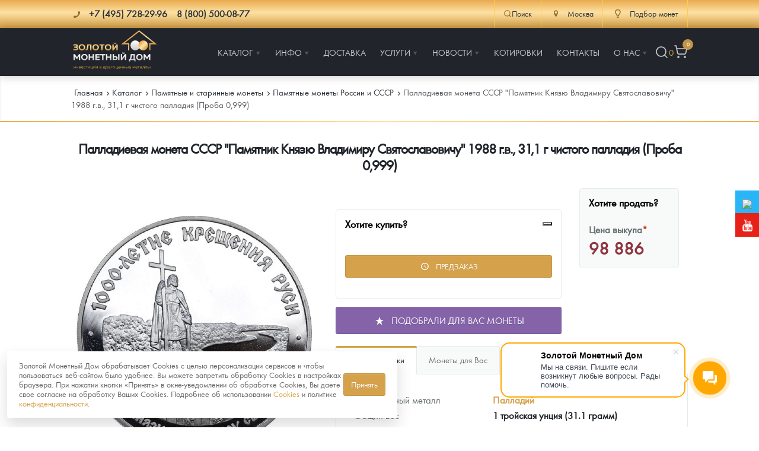

--- FILE ---
content_type: text/html; charset=UTF-8
request_url: https://zoloto-md.ru/memorable-coins/p-rossiya-i-sssr/palladievaya-moneta-sssr-pamyatnik-knyazyu-vladimiru-svyatoslavovichu-1988-g.v.,-31,1-g-chistogo-palladiya-proba-0,999
body_size: 29828
content:
<!DOCTYPE html>
<html lang="ru">
<head>
            <meta charset="utf-8"/>
    <meta http-equiv="X-UA-Compatible" content="IE=edge">
    <title>Палладиевая монета СССР &quot;Памятник Князю Владимиру Святославовичу&quot; 1988 г.в., 31,1 г чистого палладия (Проба 0,999)</title>
    <meta name="viewport" content="width=device-width,initial-scale=1">
    
    <meta name="google-site-verification" content="LCsUj6Ep1vNmDeOeQVWChvgS5oZkI-h4ujQlXyl2dhc" />
    <meta name="google-site-verification" content="smbiL0mYn8auLigCtB3cixLbe89mowSoChXy7cZnzUQ" />
    <meta name="google-site-verification" content="95_C0BBLw8UzOpr71s3WWj7DK54vKelCeHabQp2UsQc" />
    <meta name="google-site-verification" content="ID7maLpgFunreyVACSMMwSNiOVTA31Ear5Cmtl27F5g" />
    <meta name="facebook-domain-verification" content="zoandpdkawzf2ifk7cp478bd6pkfy2" />
    <meta name="yandex-verification" content="9d8fa49f419429ac" />
    <meta name="keywords" content=""/>
    <meta name="description" content="Палладиевая монета СССР &quot;Памятник Князю Владимиру Святославовичу&quot; 1988 г.в., 31,1 г чистого палладия (Проба 0,999) - закажите на официальном сайте «Золотого монетного дома» по лучшей цене.  Работаем с 2013 г. 100% гарантия подлинности. Офис в Москве, доставка по всей России."/>
    <meta property="og:locale" content="ru_RU"/>
    <meta property="og:type" content="website"/>
    <meta property="og:url" content="/memorable-coins/p-rossiya-i-sssr/palladievaya-moneta-sssr-pamyatnik-knyazyu-vladimiru-svyatoslavovichu-1988-g.v.,-31,1-g-chistogo-palladiya-proba-0,999"/>
    <meta property="og:site_name" content="Золотой монетный дом"/>
    <meta property="og:title" content="Палладиевая монета СССР &amp;quot;Памятник Князю Владимиру Святославовичу&amp;quot; 1988 г.в., 31,1 г чистого палладия (Проба 0,999)"/>
    <meta property="og:keywords" content=""/>
    <meta property="og:description" content="Палладиевая монета СССР &quot;Памятник Князю Владимиру Святославовичу&quot; 1988 г.в., 31,1 г чистого палладия (Проба 0,999) - закажите на официальном сайте «Золотого монетного дома» по лучшей цене.  Работаем с 2013 г. 100% гарантия подлинности. Офис в Москве, доставка по всей России."/>
    <link rel="apple-touch-icon" sizes="180x180" href="/assets/templates/default/images/favicon/apple-touch-icon.png">
    <link rel="icon" type="image/png" sizes="32x32" href="/assets/templates/default/images/favicon/favicon-32x32.png">
    <link rel="icon" type="image/png" sizes="16x16" href="/assets/templates/default/images/favicon/favicon-16x16.png">
    <link rel="manifest" href="/assets/templates/default/images/favicon/manifest.json">
    <link rel="mask-icon" href="/assets/templates/default/images/favicon/safari-pinned-tab.svg" color="#21252b">
    <link rel="shortcut icon" href="/assets/templates/default/images/favicon/favicon.ico">
    <meta name="msapplication-config" content="/assets/templates/default/images/favicon/browserconfig.xml">
    <meta name="theme-color" content="#ffffff">
    <link rel="image_src" href="https://sevastopol.zoloto-md.ru//assets/images/products/8372/g1534.jpg"/>
    <link rel="canonical" href="https://zoloto-md.ru/memorable-coins/p-rossiya-i-sssr/palladievaya-moneta-sssr-pamyatnik-knyazyu-vladimiru-svyatoslavovichu-1988-g.v.,-31,1-g-chistogo-palladiya-proba-0,999">
    
<script>
    window.Analytics = {
        sendYandexGoal(goalName) {
            const counters = Object.keys(window)
                .filter(key => /^yaCounter\d+$/.test(key))
                .map(key => window[key]);

            if (counters.length) {
                counters.forEach(counter => counter.reachGoal(goalName));
            } else {
                console.debug(`Нет загруженных Яндекс-счётчиков. Цель '${goalName}' не отправлена.`);
            }
        },

        sendGoogleEvent(eventName, params = {}) {
            if (typeof window.gtag === 'function') {
                gtag('event', eventName, params);
            } else {
                console.debug(`Google Analytics не загружен. Событие '${eventName}' не отправлено.`);
            }
        },
        sendGoal(name, options = {}) {
            this.sendYandexGoal(name);
            this.sendGoogleEvent(name, options);
        }
    };

    function loadAnalytics() {
        window.dataLayer = window.dataLayer || [];

        function gtag() {
            dataLayer.push(arguments);
        }

        window.gtag = gtag;

        const gaScript = document.createElement('script');
        gaScript.async = true;
        gaScript.src = 'https://www.googletagmanager.com/gtag/js?id=G-XXXXXXX'; // твой ID
        gaScript.onload = () => {
            gtag('js', new Date());
            gtag('config', 'UA-67783524-1');
        };
        document.head.appendChild(gaScript);

        const ymScript = document.createElement('script');
        ymScript.innerHTML = `
             (function (m, e, t, r, i, k, a) {
                m[i] = m[i] || function () {
                    (m[i].a = m[i].a || []).push(arguments)
                };
                m[i].l = 1 * new Date();
                for (var j = 0; j < document.scripts.length; j++) {
                    if (document.scripts[j].src === r) {
                        return;
                    }
                }
                k = e.createElement(t), a = e.getElementsByTagName(t)[0], k.async = 1, k.src = r, a.parentNode.insertBefore(k, a)
            })
            (window, document, "script", "https://mc.yandex.ru/metrika/tag.js", "ym");

            ym(19473382, "init", {
                 clickmap: true,
                trackLinks: true,
                accurateTrackBounce: true,
                webvisor: true,
                ecommerce: "dataLayer"
            });
        `;
        document.head.appendChild(ymScript);

        const vkScript = document.createElement("script");
        vkScript.type = "text/javascript";
        vkScript.async = true;
        vkScript.src = "https://vk.com/js/api/openapi.js?169";
        vkScript.onload = function () {
            if (window.VK && VK.Retargeting) {
                VK.Retargeting.Init("VK-RTRG-1569335-aO0Vg");
                VK.Retargeting.Hit();
            }
        };
        document.head.appendChild(vkScript);
    }

  //  if (localStorage.getItem('cookieConsent')) {
        loadAnalytics();
  //  }
</script>

<!-- Top100 (Kraken) Counter -->
<script>
    (function (w, d, c) {
        (w[c] = w[c] || []).push(function() {
            var options = {
                project: 7748775,
            };
            try {
                w.top100Counter = new top100(options);
            } catch(e) { }
        });
        var n = d.getElementsByTagName("script")[0],
            s = d.createElement("script"),
            f = function () { n.parentNode.insertBefore(s, n); };
        s.type = "text/javascript";
        s.async = true;
        s.src =
            (d.location.protocol == "https:" ? "https:" : "http:") +
            "//st.top100.ru/top100/top100.js";

        if (w.opera == "[object Opera]") {
            d.addEventListener("DOMContentLoaded", f, false);
        } else { f(); }
    })(window, document, "_top100q");
</script>
<noscript>
    <img src="//counter.rambler.ru/top100.cnt?pid=7748775" alt="Òîï-100" />
</noscript>
<!-- END Top100 (Kraken) Counter -->


    <link rel="stylesheet" href="/assets/templates/default/css/main.min.css?v=56"/>
    <link rel="stylesheet" href="/assets/templates/default/css/main-fix.css?v=15"/>
    <!--link rel="stylesheet" href="/assets/templates/default/css/cbk.css"-->
<link rel="stylesheet" href="/assets/components/minishop2/css/web/default.css?v=feebe7c354" type="text/css" />
<link rel="stylesheet" href="/assets/components/minishop2/css/web/lib/jquery.jgrowl.min.css" type="text/css" />
<script>miniShop2Config = {"close_all_message":"\u0437\u0430\u043a\u0440\u044b\u0442\u044c \u0432\u0441\u0435","cssUrl":"\/assets\/components\/minishop2\/css\/web\/","jsUrl":"\/assets\/components\/minishop2\/js\/web\/","actionUrl":"\/assets\/components\/minishop2\/action.php","ctx":"web","price_format":[2,"."," "],"price_format_no_zeros":true,"weight_format":[3,"."," "],"weight_format_no_zeros":true};</script>
<link rel="stylesheet" href="/assets/components/myfavorites/css/web/default.css?v=a739fe9a" type="text/css" />
<link rel="stylesheet" href="/assets/components/easycomm/css/web/ec.default.css" type="text/css" />
<script type="text/javascript">easyCommConfig = {"ctx":"web","jsUrl":"\/assets\/components\/easycomm\/js\/web\/","cssUrl":"\/assets\/components\/easycomm\/css\/web\/","imgUrl":"\/assets\/components\/easycomm\/img\/web\/","actionUrl":"\/assets\/components\/easycomm\/action.php","reCaptchaSiteKey":""}</script>
<link rel="stylesheet" href="/assets/components/msinshopnotify/css/web/default.min.css" type="text/css" />
</head>
<body class="page-inner page-product">
<div class="pi-header">
    <!-- header-top -->
    <div class="header-top pi-section-w pi-section-base">
        <div class="pi-section pi-row-sm">
            <div class="pi-row-block pi-row-block-txt phones">
                <i class="pi-row-block-icon icon-phone pi-text-dark"></i>
                <span itemscope itemtype="http://schema.org/ContactPoint">
                <strong class="pi-text-dark phones__item">
                    <a href="tel:+" class="pi-link-dark pi-text-dark">
                    <span itemprop="telephone">+7 (495) 728-29-96</span></a> &nbsp;&nbsp;
                    <a href="/contacts" class="pi-link-dark pi-text-dark"><span itemprop="telephone">8 (800) 500-08-77</span></a>
                </strong>
                </span>
            </div>
            <div class="pi-row-block pi-pull-right">
                <div class="header-action-top">
                    <div class="header-action-top__item header-action-top__item--search">
                        <button class="search-toggle" data-search-toggle>
                            <svg xmlns="http://www.w3.org/2000/svg" width="20" height="20" viewBox="0 0 24 24" fill="none" stroke="currentColor" stroke-width="1.75" stroke-linecap="round" stroke-linejoin="round" class="lucide lucide-search"><circle cx="11" cy="11" r="8"/><path d="m21 21-4.3-4.3"/></svg>Поиск
                        </button>
                    </div>
                    <div class="header-action-top__item">
                            <div>
        <a href="#" class="dropdown">
            <i class="pi-text-dark pi-row-block-icon icon-location"></i>
            <span class="pi-text-dark">Москва</span></a>
        <div class="dropdown_list">
            <ul>
                                    <li><a href="https://himki.zoloto-md.ru/memorable-coins/p-rossiya-i-sssr/palladievaya-moneta-sssr-pamyatnik-knyazyu-vladimiru-svyatoslavovichu-1988-g.v.,-31,1-g-chistogo-palladiya-proba-0,999" data-affiliate-switch="1"><span>Химки</span></a>
                    </li>
                                    <li><a href="https://mytishchi.zoloto-md.ru/memorable-coins/p-rossiya-i-sssr/palladievaya-moneta-sssr-pamyatnik-knyazyu-vladimiru-svyatoslavovichu-1988-g.v.,-31,1-g-chistogo-palladiya-proba-0,999" data-affiliate-switch="2"><span>Мытищи</span></a>
                    </li>
                                    <li><a href="https://spb.zoloto-md.ru/memorable-coins/p-rossiya-i-sssr/palladievaya-moneta-sssr-pamyatnik-knyazyu-vladimiru-svyatoslavovichu-1988-g.v.,-31,1-g-chistogo-palladiya-proba-0,999" data-affiliate-switch="4"><span>Санкт-Петербург</span></a>
                    </li>
                                    <li><a href="https://nizhniy-novgorod.zoloto-md.ru/memorable-coins/p-rossiya-i-sssr/palladievaya-moneta-sssr-pamyatnik-knyazyu-vladimiru-svyatoslavovichu-1988-g.v.,-31,1-g-chistogo-palladiya-proba-0,999" data-affiliate-switch="7"><span>Нижний Новгород</span></a>
                    </li>
                                    <li><a href="https://krasnodar.zoloto-md.ru/memorable-coins/p-rossiya-i-sssr/palladievaya-moneta-sssr-pamyatnik-knyazyu-vladimiru-svyatoslavovichu-1988-g.v.,-31,1-g-chistogo-palladiya-proba-0,999" data-affiliate-switch="6"><span>Краснодар</span></a>
                    </li>
                                    <li><a href="https://rnd.zoloto-md.ru/memorable-coins/p-rossiya-i-sssr/palladievaya-moneta-sssr-pamyatnik-knyazyu-vladimiru-svyatoslavovichu-1988-g.v.,-31,1-g-chistogo-palladiya-proba-0,999" data-affiliate-switch="30"><span>Ростов-на-Дону</span></a>
                    </li>
                                    <li><a href="https://kazan.zoloto-md.ru/memorable-coins/p-rossiya-i-sssr/palladievaya-moneta-sssr-pamyatnik-knyazyu-vladimiru-svyatoslavovichu-1988-g.v.,-31,1-g-chistogo-palladiya-proba-0,999" data-affiliate-switch="5"><span>Казань</span></a>
                    </li>
                                    <li><a href="https://sevastopol.zoloto-md.ru/memorable-coins/p-rossiya-i-sssr/palladievaya-moneta-sssr-pamyatnik-knyazyu-vladimiru-svyatoslavovichu-1988-g.v.,-31,1-g-chistogo-palladiya-proba-0,999" data-affiliate-switch="8"><span>Севастополь</span></a>
                    </li>
                                    <li><a href="https://ekaterinburg.zoloto-md.ru/memorable-coins/p-rossiya-i-sssr/palladievaya-moneta-sssr-pamyatnik-knyazyu-vladimiru-svyatoslavovichu-1988-g.v.,-31,1-g-chistogo-palladiya-proba-0,999" data-affiliate-switch="3"><span>Екатеринбург</span></a>
                    </li>
                                    <li><a href="https://zoloto-md.ru/memorable-coins/p-rossiya-i-sssr/palladievaya-moneta-sssr-pamyatnik-knyazyu-vladimiru-svyatoslavovichu-1988-g.v.,-31,1-g-chistogo-palladiya-proba-0,999" data-affiliate-switch="38"><span>Красноярск</span></a>
                    </li>
                                    <li><a href="https://zoloto-md.ru/memorable-coins/p-rossiya-i-sssr/palladievaya-moneta-sssr-pamyatnik-knyazyu-vladimiru-svyatoslavovichu-1988-g.v.,-31,1-g-chistogo-palladiya-proba-0,999" data-affiliate-switch="31"><span>Иркутск</span></a>
                    </li>
                            </ul>
        </div>
    </div>
                    </div>
                    <!--<div class="header-action-top__item">
                        <a href="/fond-zolota">
                            <i class="pi-row-block-icon icon-database pi-text-dark"></i>
                            <span class="pi-text-dark">Фонд золота</span></a>
                    </div>-->
                    <div class="header-action-top__item">
                        <a href="/specz-predlozheniya/selection-coins"><i class="pi-row-block-icon icon-lamp pi-text-dark"></i> <span class="pi-text-dark">Подбор монет</span></a>
                    </div>
                </div>
            </div>
        </div>
    </div>
    <!-- /.header-top -->
    <!-- header-bottom -->
    <div class="pi-header-sticky">
        <div class="pi-section-w pi-section-dark pi-shadow-bottom pi-border-top-light pi-row-reducible">
            <?php echo $header_top; ?>
            <div class="pi-section pi-row-lg">
                <div class="pi-row-block pi-row-block-logo"><a href="/"><img src="/assets/templates/default/images/logo_2024.svg" alt="Золотой монетный дом" style="max-height: 70px;"></a>
                </div>
                <div class="pi-row-block pi-pull-right" style="margin: 0;">
                    <!-- menu -->
<ul class="pi-simple-menu pi-has-hover-border pi-full-height">
    <li class="pi-has-dropdown">
    <a href="/catalog" title="Каталог"><span >Каталог</span></a>
    <ul class="pi-submenu pi-has-border pi-items-have-borders pi-has-shadow pi-submenu-dark">
    <li >
    <a href="https://zoloto-md.ru/catalog" title="Каталог Монет"><span >Каталог Монет</span></a>
    
</li><li class="pi-has-dropdown">
    <a href="/bullion-coins" title="Инвестиционные монеты"><span >Инвестиционные монеты</span></a>
    <ul class="pi-submenu pi-has-border pi-items-have-borders pi-has-shadow pi-submenu-dark">
    <li >
    <a href="/bullion-coins/i-rossiya-i-sssr" title="Монеты Россия и СССР"><span >Монеты Россия и СССР</span></a>
    
</li><li >
    <a href="/bullion-coins/i-inostrannyye" title="Иностранные"><span >Иностранные</span></a>
    
</li>
</ul>
</li><li class="pi-has-dropdown">
    <a href="/memorable-coins" title="Памятные и старинные монеты"><span >Памятные и старинные монеты</span></a>
    <ul class="pi-submenu pi-has-border pi-items-have-borders pi-has-shadow pi-submenu-dark">
    <li class="pi-has-dropdown">
    <a href="/memorable-coins/p-rossiya-i-sssr" title="Памятные монеты России и СССР"><span >Памятные монеты России и СССР</span></a>
    <ul class="pi-submenu pi-has-border pi-items-have-borders pi-has-shadow pi-submenu-dark">
    <li >
    <a href="/memorable-coins/p-rossiya-i-sssr/p-sarskaya-rossiya" title="Монеты Царской России"><span >Монеты Царской России</span></a>
    
</li>
</ul>
</li><li >
    <a href="/memorable-coins/p-monety-stran-mira-posle-1950g" title="Монеты стран мира после 1950г"><span >Монеты стран мира после 1950г</span></a>
    
</li>
</ul>
</li><li >
    <a href="/catalog/coins-zmd" title="Монеты и жетоны ЗМД"><span >Монеты и жетоны ЗМД</span></a>
    
</li><li >
    <a href="https://zoloto-md.ru/georgij-pobedonosecz?utm_term=menu_razdel_GP" title="Георгий Победоносец"><span >Георгий Победоносец</span></a>
    
</li><li >
    <a href="https://zoloto-md.ru/zolotoj-chervonecz-seyatel" title="Золотой червонец Сеятель"><span >Золотой червонец Сеятель</span></a>
    
</li><li >
    <a href="/related-products" title="Аксессуары"><span >Аксессуары</span></a>
    
</li><li >
    <a href="/catalog/god-loshadi-2026" title="Год Лошади"><span >Год Лошади</span></a>
    
</li><li >
    <a href="/catalog/yuvelirnyie-izdeliya" title="Ювелирные изделия"><span >Ювелирные изделия</span></a>
    
</li><li >
    <a href="/catalog/monetyi-znaki-zodiaka" title="Монеты "Знаки зодиака""><span >Монеты "Знаки зодиака"</span></a>
    
</li><li >
    <a href="/memorable-coins/naboryi" title="Наборы подарочных и коллекционных монет"><span >Наборы подарочных и коллекционных монет</span></a>
    
</li><li >
    <a href="/catalog/monetyi-i-zhetonyi-iz-nedragoczennyix-metallov" title="Монеты и жетоны из недрагоценных металлов"><span >Монеты и жетоны из недрагоценных металлов</span></a>
    
</li><li >
    <a href="/specz-predlozheniya/gold-bars" title="Золотые слитки"><span >Золотые слитки</span></a>
    
</li><li >
    <a href="/catalog/books" title="Книги по нумизматике"><span >Книги по нумизматике</span></a>
    
</li>
</ul>
</li><li class="pi-has-dropdown">
    <a href="/informacziya" title="Инфо"><span >Инфо</span></a>
    <ul class="pi-submenu pi-has-border pi-items-have-borders pi-has-shadow pi-submenu-dark">
    <li >
    <a href="/make-order-info" title="Как сделать заказ"><span >Как сделать заказ</span></a>
    
</li><li >
    <a href="/authenticity-coins" title="Подлинность монет"><span >Подлинность монет</span></a>
    
</li><li >
    <a href="/club-zmd" title="Клуб ЗМД"><span >Клуб ЗМД</span></a>
    
</li><li >
    <a href="/guarantees" title="Гарантии"><span >Гарантии</span></a>
    
</li><li class="pi-has-dropdown">
    <a href="/redemption-coins" title="Выкуп монет"><span >Выкуп монет</span></a>
    <ul class="pi-submenu pi-has-border pi-items-have-borders pi-has-shadow pi-submenu-dark">
    <li >
    <a href="/redemption-coins/serebryanyix-monet" title="Выкуп серебряных монет"><span >Выкуп серебряных монет</span></a>
    
</li>
</ul>
</li><li >
    <a href="/faq" title="Вопрос - ответ"><span >Вопрос - ответ</span></a>
    
</li><li >
    <a href="/informacziya/pamiatka" title="Памятка для работы с монетами из драгметаллов"><span >Памятка для работы с монетами из драгметаллов</span></a>
    
</li><li >
    <a href="/informacziya/usloviya-vozvrata" title="Условия возврата"><span >Условия возврата</span></a>
    
</li><li >
    <a href="/coins" title="Монеты"><span >Монеты</span></a>
    
</li><li >
    <a href="/informacziya/privacy-policy" title="Политика конфиденциальности"><span >Политика конфиденциальности</span></a>
    
</li><li >
    <a href="/informacziya/policy-cookies" title="Политика использования Cookies"><span >Политика использования Cookies</span></a>
    
</li><li >
    <a href="/informacziya/personal-data" title="Положение по обработке и защите персональных данных"><span >Положение по обработке и защите персональных данных</span></a>
    
</li>
</ul>
</li><li >
    <a href="/delivery" title="Доставка"><span >Доставка</span></a>
    
</li><li class="pi-has-dropdown">
    <a href="https://zoloto-md.ru/specz-predlozheniya/selection-coins" title="Услуги"><span >Услуги</span></a>
    <ul class="pi-submenu pi-has-border pi-items-have-borders pi-has-shadow pi-submenu-dark">
    <li >
    <a href="/specz-predlozheniya/selection-coins" title="Подбор монет"><span  class="icon-lamp">Подбор монет</span></a>
    
</li><li >
    <a href="/specz-predlozheniya/akczii" title="Информация"><span >Информация</span></a>
    
</li><li >
    <a href="/specz-predlozheniya/rasprodazha" title="Распродажа монет и жетонов"><span >Распродажа монет и жетонов</span></a>
    
</li>
</ul>
</li><li class="pi-has-dropdown">
    <a href="/info" title="Новости"><span >Новости</span></a>
    <ul class="pi-submenu pi-has-border pi-items-have-borders pi-has-shadow pi-submenu-dark">
    <li >
    <a href="/info/analytics" title="Аналитика и события"><span >Аналитика и события</span></a>
    
</li><li >
    <a href="/info/articles" title="Cтатьи"><span >Cтатьи</span></a>
    
</li>
</ul>
</li><li >
    <a href="/quotes-online" title="Котировки"><span >Котировки</span></a>
    
</li><li >
    <a href="/contacts" title="Контакты"><span >Контакты</span></a>
    
</li><li class="pi-has-dropdown">
    <a href="/about" title="О нас"><span >О нас</span></a>
    <ul class="pi-submenu pi-has-border pi-items-have-borders pi-has-shadow pi-submenu-dark">
    <li >
    <a href="/choose-store" title="Наши преимущества"><span >Наши преимущества</span></a>
    
</li><li >
    <a href="/about/pismo-direktoru" title="Письмо директору"><span >Письмо директору</span></a>
    
</li><li >
    <a href="/about/press-sluzhba" title="Пресс-служба"><span >Пресс-служба</span></a>
    
</li>
</ul>
</li>
    <li class="header-action header-action__right">
        <button class="header-action__item search-toggle" data-search-toggle title="Поиск">
            <svg xmlns="http://www.w3.org/2000/svg" width="24" height="24" viewBox="0 0 24 24" fill="none" stroke="currentColor" stroke-width="1.75" stroke-linecap="round" stroke-linejoin="round" class="lucide lucide-search"><circle cx="11" cy="11" r="8"/><path d="m21 21-4.3-4.3"/></svg>
        </button>
        <div class="favorite-counter">
<a href="/favorites" class="myfavorites-counter" data-myfavorites-counter="" title="Избранное">
    <div class="counter-value" data-value>0</div>
</a>
</div>
        <!-- mini-cart -->
<div class="mini-cart">
    <a href="/cart" title="Корзина">
        <svg xmlns="http://www.w3.org/2000/svg" width="24" height="24" viewBox="0 0 24 24" fill="none" stroke="currentColor" stroke-width="1.75" stroke-linecap="round" stroke-linejoin="round" class="lucide lucide-shopping-cart"><circle cx="8" cy="21" r="1"/><circle cx="19" cy="21" r="1"/><path d="M2.05 2.05h2l2.66 12.42a2 2 0 0 0 2 1.58h9.78a2 2 0 0 0 1.95-1.57l1.65-7.43H5.12"/></svg>
        <span class="ms2_total_count">0</span>
    </a>
</div>
<!-- /.mini-cart -->
    </li>
</ul>
<!-- /.menu -->
                </div>
                <div class="pi-row-block pi-pull-right mobile-menu-toggler">
                    <button class="btn pi-btn pi-btn-dark pi-btn-no-border pi-shadow pi-mobile-menu-toggler"
                            data-target="#pi-mobile-menu-5"><i class="icon-menu pi-text-center"></i></button>
                </div>
                <div class="header-action header-action__mobile">
                    <button class="header-action__item search-toggle" data-search-toggle title="Поиск">
                        <svg xmlns="http://www.w3.org/2000/svg" width="24" height="24" viewBox="0 0 24 24" fill="none" stroke="currentColor" stroke-width="1.75" stroke-linecap="round" stroke-linejoin="round" class="lucide lucide-search"><circle cx="11" cy="11" r="8"/><path d="m21 21-4.3-4.3"/></svg>
                    </button>
                    <div class="favorite-counter">
<a href="/favorites" class="myfavorites-counter" data-myfavorites-counter="" title="Избранное">
    <div class="counter-value" data-value>0</div>
</a>
</div>
                    <!-- mini-cart -->
<div class="mini-cart">
    <a href="/cart" title="Корзина">
        <svg xmlns="http://www.w3.org/2000/svg" width="24" height="24" viewBox="0 0 24 24" fill="none" stroke="currentColor" stroke-width="1.75" stroke-linecap="round" stroke-linejoin="round" class="lucide lucide-shopping-cart"><circle cx="8" cy="21" r="1"/><circle cx="19" cy="21" r="1"/><path d="M2.05 2.05h2l2.66 12.42a2 2 0 0 0 2 1.58h9.78a2 2 0 0 0 1.95-1.57l1.65-7.43H5.12"/></svg>
        <span class="ms2_total_count">0</span>
    </a>
</div>
<!-- /.mini-cart -->
                </div>
                <!-- menu-mobile -->
<div id="pi-mobile-menu-5" class="pi-section-menu-mobile-w pi-section-dark">
    <div class="pi-section-menu-mobile">
        <form class="form-inline pi-search-form-wide ng-pristine ng-valid" action="/search" method="get">
            <div class="pi-input-with-icon">
                <div class="pi-input-icon"><i class="icon-search-1"></i></div>
                <input name="query" value="" placeholder="Поиск..." class="form-control pi-input-wide">
            </div>
        </form>
        <ul class="pi-menu-mobile pi-menu-mobile-dark">
            <li>
    <a href="/catalog" title="Каталог" ><span>Каталог</span></a>
    <!-- mobile-subnav -->
    <ul style="height: 0px;">
        <li>
    <a href="https://zoloto-md.ru/catalog" title="Каталог Монет" ><span>Каталог Монет</span></a>
    
</li><li>
    <a href="/bullion-coins" title="Инвестиционные монеты" ><span>Инвестиционные монеты</span></a>
    <!-- mobile-subnav -->
    <ul style="height: 0px;">
        <li>
    <a href="/bullion-coins/i-rossiya-i-sssr" title="Монеты Россия и СССР" ><span>Монеты Россия и СССР</span></a>
    
</li><li>
    <a href="/bullion-coins/i-inostrannyye" title="Иностранные" ><span>Иностранные</span></a>
    
</li>
    </ul>
<!-- /.mobile-subnav -->
</li><li>
    <a href="/memorable-coins" title="Памятные и старинные монеты" ><span>Памятные и старинные монеты</span></a>
    <!-- mobile-subnav -->
    <ul style="height: 0px;">
        <li>
    <a href="/memorable-coins/p-rossiya-i-sssr" title="Памятные монеты России и СССР" ><span>Памятные монеты России и СССР</span></a>
    <!-- mobile-subnav -->
    <ul style="height: 0px;">
        <li>
    <a href="/memorable-coins/p-rossiya-i-sssr/p-sarskaya-rossiya" title="Монеты Царской России" ><span>Монеты Царской России</span></a>
    
</li>
    </ul>
<!-- /.mobile-subnav -->
</li><li>
    <a href="/memorable-coins/p-monety-stran-mira-posle-1950g" title="Монеты стран мира после 1950г" ><span>Монеты стран мира после 1950г</span></a>
    
</li>
    </ul>
<!-- /.mobile-subnav -->
</li><li>
    <a href="/catalog/coins-zmd" title="Монеты и жетоны ЗМД" ><span>Монеты и жетоны ЗМД</span></a>
    
</li><li>
    <a href="https://zoloto-md.ru/georgij-pobedonosecz?utm_term=menu_razdel_GP" title="Георгий Победоносец" ><span>Георгий Победоносец</span></a>
    
</li><li>
    <a href="https://zoloto-md.ru/zolotoj-chervonecz-seyatel" title="Золотой червонец Сеятель" ><span>Золотой червонец Сеятель</span></a>
    
</li><li>
    <a href="/related-products" title="Аксессуары" ><span>Аксессуары</span></a>
    
</li><li>
    <a href="/catalog/god-loshadi-2026" title="Год Лошади" ><span>Год Лошади</span></a>
    
</li><li>
    <a href="/catalog/yuvelirnyie-izdeliya" title="Ювелирные изделия" ><span>Ювелирные изделия</span></a>
    
</li><li>
    <a href="/catalog/monetyi-znaki-zodiaka" title="Монеты "Знаки зодиака"" ><span>Монеты "Знаки зодиака"</span></a>
    
</li><li>
    <a href="/memorable-coins/naboryi" title="Наборы подарочных и коллекционных монет" ><span>Наборы подарочных и коллекционных монет</span></a>
    
</li><li>
    <a href="/catalog/monetyi-i-zhetonyi-iz-nedragoczennyix-metallov" title="Монеты и жетоны из недрагоценных металлов" ><span>Монеты и жетоны из недрагоценных металлов</span></a>
    
</li><li>
    <a href="/specz-predlozheniya/gold-bars" title="Золотые слитки" ><span>Золотые слитки</span></a>
    
</li><li>
    <a href="/catalog/books" title="Книги по нумизматике" ><span>Книги по нумизматике</span></a>
    
</li>
    </ul>
<!-- /.mobile-subnav -->
</li><li>
    <a href="/informacziya" title="Инфо" ><span>Инфо</span></a>
    <!-- mobile-subnav -->
    <ul style="height: 0px;">
        <li>
    <a href="/make-order-info" title="Как сделать заказ" ><span>Как сделать заказ</span></a>
    
</li><li>
    <a href="/authenticity-coins" title="Подлинность монет" ><span>Подлинность монет</span></a>
    
</li><li>
    <a href="/club-zmd" title="Клуб ЗМД" ><span>Клуб ЗМД</span></a>
    
</li><li>
    <a href="/guarantees" title="Гарантии" ><span>Гарантии</span></a>
    
</li><li>
    <a href="/redemption-coins" title="Выкуп монет" ><span>Выкуп монет</span></a>
    <!-- mobile-subnav -->
    <ul style="height: 0px;">
        <li>
    <a href="/redemption-coins/serebryanyix-monet" title="Выкуп серебряных монет" ><span>Выкуп серебряных монет</span></a>
    
</li>
    </ul>
<!-- /.mobile-subnav -->
</li><li>
    <a href="/faq" title="Вопрос - ответ" ><span>Вопрос - ответ</span></a>
    
</li><li>
    <a href="/informacziya/pamiatka" title="Памятка для работы с монетами из драгметаллов" ><span>Памятка для работы с монетами из драгметаллов</span></a>
    
</li><li>
    <a href="/informacziya/usloviya-vozvrata" title="Условия возврата" ><span>Условия возврата</span></a>
    
</li><li>
    <a href="/coins" title="Монеты" ><span>Монеты</span></a>
    
</li><li>
    <a href="/informacziya/privacy-policy" title="Политика конфиденциальности" ><span>Политика конфиденциальности</span></a>
    
</li><li>
    <a href="/informacziya/policy-cookies" title="Политика использования Cookies" ><span>Политика использования Cookies</span></a>
    
</li><li>
    <a href="/informacziya/personal-data" title="Положение по обработке и защите персональных данных" ><span>Положение по обработке и защите персональных данных</span></a>
    
</li>
    </ul>
<!-- /.mobile-subnav -->
</li><li>
    <a href="/delivery" title="Доставка" ><span>Доставка</span></a>
    
</li><li>
    <a href="https://zoloto-md.ru/specz-predlozheniya/selection-coins" title="Услуги" ><span>Услуги</span></a>
    <!-- mobile-subnav -->
    <ul style="height: 0px;">
        <li>
    <a href="/specz-predlozheniya/selection-coins" title="Подбор монет" icon-lamp><span>Подбор монет</span></a>
    
</li><li>
    <a href="/specz-predlozheniya/akczii" title="Информация" ><span>Информация</span></a>
    
</li><li>
    <a href="/specz-predlozheniya/rasprodazha" title="Распродажа монет и жетонов" ><span>Распродажа монет и жетонов</span></a>
    
</li>
    </ul>
<!-- /.mobile-subnav -->
</li><li>
    <a href="/info" title="Новости" ><span>Новости</span></a>
    <!-- mobile-subnav -->
    <ul style="height: 0px;">
        <li>
    <a href="/info/analytics" title="Аналитика и события" ><span>Аналитика и события</span></a>
    
</li><li>
    <a href="/info/articles" title="Cтатьи" ><span>Cтатьи</span></a>
    
</li>
    </ul>
<!-- /.mobile-subnav -->
</li><li>
    <a href="/quotes-online" title="Котировки" ><span>Котировки</span></a>
    
</li><li>
    <a href="/contacts" title="Контакты" ><span>Контакты</span></a>
    
</li><li>
    <a href="/about" title="О нас" ><span>О нас</span></a>
    <!-- mobile-subnav -->
    <ul style="height: 0px;">
        <li>
    <a href="/choose-store" title="Наши преимущества" ><span>Наши преимущества</span></a>
    
</li><li>
    <a href="/about/pismo-direktoru" title="Письмо директору" ><span>Письмо директору</span></a>
    
</li><li>
    <a href="/about/press-sluzhba" title="Пресс-служба" ><span>Пресс-служба</span></a>
    
</li>
    </ul>
<!-- /.mobile-subnav -->
</li>
        </ul>
    </div>
</div>
<!-- /.menu-mobile -->
            </div>
        </div>
    </div>
    <!-- /.header-bottom -->
</div>
<div class="search-bar">
    <div class="search-bar__inner">
        <div class="pi-section">
            <div class="pi-row">
                <div class="pi-col-lg-12" itemscope itemtype="https://schema.org/WebSite">
                    <meta itemprop="url" content="https://zoloto-md.ru/"/>
                    <form id="form-search" action="/search" method="get" class="search-bar__form"  itemprop="potentialAction" itemscope itemtype="https://schema.org/SearchAction">
                        <meta itemprop="target" content="https://zoloto-md.ru/search?query={ query }"/>
                        <div class="search-bar__content">
                            <input id="input-search" itemprop="query-input"  type="text" class="search-bar__input form-control" name="query" value="" placeholder="Поиск..." aria-label="Поиск..." aria-describedby="btn-search">
                            <button type="button" id="btn-voice-search" class="search-bar__btn search-bar__btn--voice" title="Голосовой ввод">
                                <svg xmlns="http://www.w3.org/2000/svg" width="24" height="24" viewBox="0 0 24 24" fill="none" stroke="currentColor" stroke-width="1.75" stroke-linecap="round" stroke-linejoin="round" class="lucide lucide-mic"><path d="M12 2a3 3 0 0 0-3 3v7a3 3 0 0 0 6 0V5a3 3 0 0 0-3-3Z"/><path d="M19 10v2a7 7 0 0 1-14 0v-2"/><line x1="12" x2="12" y1="19" y2="22"/></svg>
                            </button>
                            <button id="btn-search" class="search-bar__btn search-bar__btn--submit" type="submit" title="Искать">
                                <svg xmlns="http://www.w3.org/2000/svg" width="24" height="24" viewBox="0 0 24 24" fill="none" stroke="currentColor" stroke-width="1.75" stroke-linecap="round" stroke-linejoin="round" class="lucide lucide-search"><circle cx="11" cy="11" r="8"/><path d="m21 21-4.3-4.3"/></svg>
                            </button>
                        </div>
                        <div class="search-bar__suggestion suggestion"></div>
                    </form>
                </div>
            </div>
        </div>
    </div>
    <div class="search-bar__overlay"></div>
</div>
<!-- breadcrumb -->
<div class="pi-section-w section-breadcrumb pi-section-base pi-section-base-gradient pi-shadow-inside">
    <div class="pi-texture" ></div>
    <div class="pi-section pi-section-md pi-titlebar  pi-titlebar-small">
        <div class="pi-breadcrumb" itemscope itemtype="http://schema.org/BreadcrumbList" style="overflow: hidden">
            <ul>
                <li><span itemscope itemprop="itemListElement" itemtype="http://schema.org/ListItem"><a href="/" itemprop="item"><span itemprop="name">Главная</span><meta itemprop="position" content="1" /></a></span></li><li><span itemscope itemprop="itemListElement" itemtype="http://schema.org/ListItem"><a href="/catalog" itemprop="item"><span itemprop="name">Каталог</span><meta itemprop="position" content="2" /></a></span></li><li><span itemscope itemprop="itemListElement" itemtype="http://schema.org/ListItem"><a href="/memorable-coins" itemprop="item"><span itemprop="name">Памятные и старинные монеты</span><meta itemprop="position" content="3" /></a></span></li><li><span itemscope itemprop="itemListElement" itemtype="http://schema.org/ListItem"><a href="/memorable-coins/p-rossiya-i-sssr" itemprop="item"><span itemprop="name">Памятные монеты России и СССР</span><meta itemprop="position" content="4" /></a></span></li><li class="active"><span itemscope itemprop="itemListElement" itemtype="http://schema.org/ListItem"><a href="/memorable-coins/p-rossiya-i-sssr/palladievaya-moneta-sssr-pamyatnik-knyazyu-vladimiru-svyatoslavovichu-1988-g.v.,-31,1-g-chistogo-palladiya-proba-0,999" itemprop="item" style="pointer-events: none; cursor: default; color: #f6decd;"><span itemprop="name">Палладиевая монета СССР "Памятник Князю Владимиру Святославовичу" 1988 г.в., 31,1 г чистого палладия (Проба 0,999)</span><meta itemprop="position" content="5" /></a></span></li>
            </ul>
            <div style="float: right;" class="app-breadcrumb-link pi-hidden-xs"><span style="color:#2e343a; font-weight: 800; margin-right: 15px">Скачать мобильное приложение ЗМД</span>
                <a href="https://apps.apple.com/ru/app/%D0%B7%D0%BC%D0%B4-%D0%BC%D0%BE%D0%BD%D0%B5%D1%82%D1%8B-%D0%B7%D0%BE%D0%BB%D0%BE%D1%82%D0%BE-%D0%B8-%D1%81%D0%B5%D1%80%D0%B5%D0%B1%D1%80%D0%BE/id1553053326#?platform=iphone" target="_blank" style="font-size: 18px; color:#2e343a; margin-right: 10px"><img
                        src="/assets/uploads/icon/apple.svg" height="22px" style="filter: drop-shadow( 0 0 .5px rgba(0, 0, 0, .5));"></a>
                <a href="https://play.google.com/store/apps/details?id=com.kalita.coinmaster" target="_blank" style="font-size: 18px; color:#2e343a;"><img
                        src="/assets/uploads/icon/android.svg" height="22px" style="filter: drop-shadow( 0 0 .5px rgba(0, 0, 0, .5));"></a>
                <a href="https://apps.rustore.ru/app/com.kalita.coinmaster" target="_blank" style="font-size: 18px; color:#2e343a;"><img
                        src="/assets/uploads/icon/rustore.ic.png" height="22px" style="filter: drop-shadow( 0 0 .5px rgba(0, 0, 0, .5));padding-left: 10px;"></a>
                <a href="https://www.youtube.com/channel/UCwNF2hbyDvGNmbwqApJV3Hw" target="_blank" style="font-weight: 800; color:#2e343a; margin-left: 10px;">Видео канал
                    <img src="/assets/uploads/icon/live.gif" height="22"/>
                </a>
            </div>
        </div>
    </div>
</div>
<!-- /.breadcrumb  $kfAD-->

<div id="page" class="page pr-page">
    <div class="pi-section pi-section-white pi-padding-top-30 lead-17">
    <div>
        <div class="pi-row">
            <div class="pi-col-lg-12">
                <span><h1 class="pi-margin-bottom-25 p-title">Палладиевая монета СССР "Памятник Князю Владимиру Святославовичу" 1988 г.в., 31,1 г чистого палладия (Проба 0,999)</h1></span>
            </div>
        </div>
        <div class="pi-row js-product">
            <div class="pi-col-lg-5">
                <div class="product-images owl-carousel js-product-images">
                    
                    <a itemprop="image" href="/assets/images/products/8372/big/g1534.jpg" data-rel="lightcase:product">
    <img class="product-thumb product-thumb-zoom" src="/assets/images/products/8372/big/g1534.jpg" data-magnify-src="/assets/images/products/8372/g1534.jpg" alt='Палладиевая монета СССР "Памятник Князю Владимиру Святославовичу" 1988 г.в., 31,1 г чистого палладия (Проба 0,999)'>
</a>
<a itemprop="image" href="/assets/images/products/8372/big/25-rublei-1988-vladimir-svyatoslavovich.jpg" data-rel="lightcase:product">
    <img class="product-thumb product-thumb-zoom" src="/assets/images/products/8372/big/25-rublei-1988-vladimir-svyatoslavovich.jpg" data-magnify-src="/assets/images/products/8372/25-rublei-1988-vladimir-svyatoslavovich.jpg" alt='Палладиевая монета СССР "Памятник Князю Владимиру Святославовичу" 1988 г.в., 31,1 г чистого палладия (Проба 0,999)'>
</a>

                </div>
                <div class="product-video-embed">
                    
                </div>
            </div>
            <div class="pi-col-lg-7">
                <!--price-->
                <div class="pr-wrap product_price-box pi-row   empty   product_price-box__discount ">
                    <div class="pi-col-lg-12">
                                                <div class="pi-col-lg-8 pi-no-padding-left">
                            <div class="product__info info">
                                                                <div class="info__item">&nbsp;</div>
                                                            </div>
                            <div class="wrap_sale emptysale ">
                                <div class="title">
                                    <div class="title_sale">Хотите купить?</div>
                                    <button class="myfavorites-btn glow-hover"
   data-myfavorites="8372"
            title="Добавить в избранное"
   aria-label="Добавить в избранное"
></button>
                                </div>
                                <div style="padding: 20px 0; text-align: center;">
                                    <a href="#" class="btn pi-btn pi-btn-base pi-uppercase js-preorder" style="width: 100%; text-align: center;" data-id="8372"><i class="icon-clock pi-icon-left"></i> Предзаказ</a>
                                </div>
                            </div>
                            <a href="#tabs-product-details" class="btn pi-btn pi-btn-big pi-btn-purple pi-uppercase zmd-goto btn-similar" style="margin-top: 13px; width: 100%; text-align: center;" onclick="$('#product-tab-similar').trigger('click');"><i class="icon-star pi-icon-left"></i> Подобрали для Вас монеты</a>
                        </div>
                        <div class="pi-col-lg-4 pi-no-border-right" style="padding-bottom:82px;">
                                                        <div class="wrap_buy">
                                <p class="title_buy">Хотите продать?</p>
                                                                <div class="product_price product_price__buyout">
                                    <label>Цена выкупа<i data-tipso-title="Цена ориентировочная, не является офертой" class="tipso zmd-note">*</i></label><span><div class="js-price-buyout">98 886</div><span></span></span>
                                </div>
                                                            </div>
                        </div>
                                            </div>
                </div>
                <!--/price-->
                                <!-- tabs -->
                <ul id="tabs-product-details" class="pi-tabs-navigation pi-responsive-sm">
                    <li class="pi-active"><a id="product-tab-options"
                                             href="#product-tab-options-content">Характеристики</a></li>
                    <li><a id="product-tab-similar" href="#product-tab-similar-content">Монеты для Вас</a></li>
                </ul>
                <div class="pi-tabs-content pi-tabs-content-shadow" style="font-size:17px;">
                    <div class="pi-tab-pane pi-active" id="product-tab-options-content">
                        <div class="pi-row">
    <div class="pi-col-md-5">Драгоценный металл</div>
    <div class="pi-col-md-7"><strong><a href="/catalog?metal=Палладий&available=0" target="_blank">Палладий</a></strong>
    </div>
</div>
<div class="pi-row">
    <div class="pi-col-md-5">Общий вес</div>
    <div class="pi-col-md-7"><strong>1 тройская унция (31.1 грамм)</strong></div>
</div>
<div class="pi-row">
    <div class="pi-col-md-5">Проба металла</div>
    <div class="pi-col-md-7"><strong>999 </strong></div>
</div>
<div class="pi-row">
    <div class="pi-col-md-5">Чистого драгметалла</div>
    <div class="pi-col-md-7"><strong>31.1</strong></div>
</div>
<div class="pi-row">
    <div class="pi-col-md-5">Страна-эмитент монеты</div>
    <div class="pi-col-md-7"><strong>СССР</strong></div>
</div>
<div class="pi-row">
    <div class="pi-col-md-5">Номинал монеты</div>
    <div class="pi-col-md-7"><strong>25</strong></div>
</div>
<div class="pi-row">
    <div class="pi-col-md-5">Валюта номинала</div>
    <div class="pi-col-md-7"><strong>рубль</strong></div>
</div>
<div class="pi-row">
    <div class="pi-col-md-5">Тираж монеты</div>
    <div class="pi-col-md-7"><strong>7000</strong></div>
</div>
<div class="pi-row">
    <div class="pi-col-md-5">Год выпуска</div>
    <div class="pi-col-md-7"><strong>1988</strong></div>
</div>
<div class="pi-row">
    <div class="pi-col-md-5">Диаметр</div>
    <div class="pi-col-md-7"><strong>
         37                  мм      </strong>
    </div>
</div>
<div class="pi-row">
    <div class="pi-col-md-5">Толщина</div>
    <div class="pi-col-md-7"><strong>
         2.7                  мм      </strong>
    </div>
</div>
<div class="pi-row">
    <div class="pi-col-md-5">Качество чеканки монеты</div>
    <div class="pi-col-md-7"><strong>Пруф</strong></div>
</div>
<div class="pi-row">
    <div class="pi-col-md-5">Упаковка</div>
    <div class="pi-col-md-7"><strong>капсула</strong></div>
</div>
<div class="pi-row">
    <div class="pi-col-md-5">Наличие сертификата</div>
    <div class="pi-col-md-7">
        <strong>   Нет</strong></div>
</div>
                    </div>
                    <div class="pi-tab-pane" id="product-tab-similar-content">
                         <div class="owl-carousel owl-theme js-slider-similar product-slider-similar">
                            <div>
    <div class="js-product product-list_item" data-id="18964">
        <div class="product__badges badges">
                                                                                </div>
        <a class="pi-link-dark" href="/bullion-coins/i-inostrannyye/serebryanaya-moneta-avstralii-god-loshadi-2026-g.v.,-62.2-g-chistogo-serebra-proba-9999?utm_medium=vidget&utm_source=podbor_monet">
                        <img src="/assets/images/products/18964/big/gls-1-75-800-62.jpg" alt="Серебряная монета Австралии "Год Лошади" 2026 г.в., 62.2 г чистого серебра (проба 9999)" title="Серебряная монета Австралии "Год Лошади" 2026 г.в., 62.2 г чистого серебра (проба 9999)"/>
                        <p>Серебряная монета Австралии "Год Лошади" 2026 г.в., 62.2 г чистого серебра (проба 9999)</p>
        </a>
        <div class="hover-price">
                            <div class="product_price product_price__club">
                    <label>Клубная цена<i data-tipso-title="<p class='tooltip-p'>Более выгодная цена для наших постоянных клиентов – <a class='link-tooltip' href='/club-zmd'>членов клуба.</a></p>" class="hover-tipso-tooltip zmd-note"><img class="label-icon" src="/assets/images/icon/info.svg"/></i></label>
                                        <span><span class="js-price-club">29 478</span><span>Руб.</span></span>
                                    </div>
            <div class="product_price">
                <label>Стандартная цена</label>
                                <span><span class="js-price">30 882</span><span>Руб.</span></span>
                            </div>
                                        <div class="product_price product_price__call">
                    <label>Цена выкупа</label><span class="js-price-buyout"><a class="icon-phone pi-link-no-style" href="/contacts" target="_blank">Звоните</a></span>
                </div>
                    </div>
        <div class="hover-popup">
            <div class="hover-popup_act">
                <a href="/bullion-coins/i-inostrannyye/serebryanaya-moneta-avstralii-god-loshadi-2026-g.v.,-62.2-g-chistogo-serebra-proba-9999" class="hover-popup_btn-quickview icon-eye" title="Подробнее"></a>
                <span class="hover-popup_btn-quickview wishlist">
<button class="myfavorites-btn glow-hover"
        data-myfavorites="18964"
                 title="Добавить в избранное"
   aria-label="Добавить в избранное"
></button>
</span>
                                <div>
                    <a href="#" class="hover-popup_btn-cart js-buy2 pi-uppercase" data-id="18964">
                        Купить                    </a>
                </div>
                            </div>
        </div>
    </div>
</div>
<div>
    <div class="js-product product-list_item" data-id="18969">
        <div class="product__badges badges">
                                                                                </div>
        <a class="pi-link-dark" href="/memorable-coins/p-monety-stran-mira-posle-1950g/serebryanaya-moneta-avstralii-god-loshadi-2026-g.v.-pruf,-31.1-g-chistogo-serebra-proba-9999?utm_medium=vidget&utm_source=podbor_monet">
                        <img src="/assets/images/products/18969/big/gls-1-75-800-1.jpg" alt="Серебряная монета Австралии "Год Лошади" 2026 г.в. (пруф), 31.1 г чистого серебра (проба 9999)" title="Серебряная монета Австралии "Год Лошади" 2026 г.в. (пруф), 31.1 г чистого серебра (проба 9999)"/>
                        <p>Серебряная монета Австралии "Год Лошади" 2026 г.в. (пруф), 31.1 г чистого серебра (проба 9999)</p>
        </a>
        <div class="hover-price">
                            <div class="product_price product_price__club">
                    <label>Клубная цена<i data-tipso-title="<p class='tooltip-p'>Более выгодная цена для наших постоянных клиентов – <a class='link-tooltip' href='/club-zmd'>членов клуба.</a></p>" class="hover-tipso-tooltip zmd-note"><img class="label-icon" src="/assets/images/icon/info.svg"/></i></label>
                                        <span><span class="js-price-club">21 056</span><span>Руб.</span></span>
                                    </div>
            <div class="product_price">
                <label>Стандартная цена</label>
                                <span><span class="js-price">21 758</span><span>Руб.</span></span>
                            </div>
                                        <div class="product_price product_price__call">
                    <label>Цена выкупа</label><span class="js-price-buyout"><a class="icon-phone pi-link-no-style" href="/contacts" target="_blank">Звоните</a></span>
                </div>
                    </div>
        <div class="hover-popup">
            <div class="hover-popup_act">
                <a href="/memorable-coins/p-monety-stran-mira-posle-1950g/serebryanaya-moneta-avstralii-god-loshadi-2026-g.v.-pruf,-31.1-g-chistogo-serebra-proba-9999" class="hover-popup_btn-quickview icon-eye" title="Подробнее"></a>
                <span class="hover-popup_btn-quickview wishlist">
<button class="myfavorites-btn glow-hover"
        data-myfavorites="18969"
                 title="Добавить в избранное"
   aria-label="Добавить в избранное"
></button>
</span>
                                <div>
                    <a href="#" class="hover-popup_btn-cart js-buy2 pi-uppercase" data-id="18969">
                        Купить                    </a>
                </div>
                            </div>
        </div>
    </div>
</div>
<div>
    <div class="js-product product-list_item" data-id="19542">
        <div class="product__badges badges">
                                                                                </div>
        <a class="pi-link-dark" href="/memorable-coins/p-monety-stran-mira-posle-1950g/serebryanaya-moneta-avstralii-god-loshadi-2026-g.v.-s-pozolotoj-v-kapsule,-31.1-g-chistogo-serebra-proba-9999?utm_medium=vidget&utm_source=podbor_monet">
                        <img src="/assets/images/products/19542/big/lk-1-75-800.jpg" alt="Серебряная монета Австралии "Год Лошади" 2026 г.в. (с позолотой в капсуле), 31.1 г чистого серебра (проба 9999)" title="Серебряная монета Австралии "Год Лошади" 2026 г.в. (с позолотой в капсуле), 31.1 г чистого серебра (проба 9999)"/>
                        <p>Серебряная монета Австралии "Год Лошади" 2026 г.в. (с позолотой в капсуле), 31.1 г чистого серебра (проба 9999)</p>
        </a>
        <div class="hover-price">
                            <div class="product_price product_price__club">
                    <label>Клубная цена<i data-tipso-title="<p class='tooltip-p'>Более выгодная цена для наших постоянных клиентов – <a class='link-tooltip' href='/club-zmd'>членов клуба.</a></p>" class="hover-tipso-tooltip zmd-note"><img class="label-icon" src="/assets/images/icon/info.svg"/></i></label>
                                        <span><span class="js-price-club">15 441</span><span>Руб.</span></span>
                                    </div>
            <div class="product_price">
                <label>Стандартная цена</label>
                                <span><span class="js-price">16 143</span><span>Руб.</span></span>
                            </div>
                                        <div class="product_price product_price__call">
                    <label>Цена выкупа</label><span class="js-price-buyout"><a class="icon-phone pi-link-no-style" href="/contacts" target="_blank">Звоните</a></span>
                </div>
                    </div>
        <div class="hover-popup">
            <div class="hover-popup_act">
                <a href="/memorable-coins/p-monety-stran-mira-posle-1950g/serebryanaya-moneta-avstralii-god-loshadi-2026-g.v.-s-pozolotoj-v-kapsule,-31.1-g-chistogo-serebra-proba-9999" class="hover-popup_btn-quickview icon-eye" title="Подробнее"></a>
                <span class="hover-popup_btn-quickview wishlist">
<button class="myfavorites-btn glow-hover"
        data-myfavorites="19542"
                 title="Добавить в избранное"
   aria-label="Добавить в избранное"
></button>
</span>
                                <div>
                    <a href="#" class="hover-popup_btn-cart js-buy2 pi-uppercase" data-id="19542">
                        Купить                    </a>
                </div>
                            </div>
        </div>
    </div>
</div>
<div>
    <div class="js-product product-list_item" data-id="19543">
        <div class="product__badges badges">
                                                                                </div>
        <a class="pi-link-dark" href="/memorable-coins/p-monety-stran-mira-posle-1950g/serebryanaya-moneta-avstralii-god-loshadi-2026-g.v.,-155.5-g-chistogo-serebra-proba-9999?utm_medium=vidget&utm_source=podbor_monet">
                        <img src="/assets/images/products/19543/big/gls-1-75-800-155.jpg" alt="Серебряная монета Австралии "Год Лошади" 2026 г.в., 155.5 г чистого серебра (проба 9999)" title="Серебряная монета Австралии "Год Лошади" 2026 г.в., 155.5 г чистого серебра (проба 9999)"/>
                        <p>Серебряная монета Австралии "Год Лошади" 2026 г.в., 155.5 г чистого серебра (проба 9999)</p>
        </a>
        <div class="hover-price">
                            <div class="product_price product_price__club">
                    <label>Клубная цена<i data-tipso-title="<p class='tooltip-p'>Более выгодная цена для наших постоянных клиентов – <a class='link-tooltip' href='/club-zmd'>членов клуба.</a></p>" class="hover-tipso-tooltip zmd-note"><img class="label-icon" src="/assets/images/icon/info.svg"/></i></label>
                                        <span><span class="js-price-club">84 224</span><span>Руб.</span></span>
                                    </div>
            <div class="product_price">
                <label>Стандартная цена</label>
                                <span><span class="js-price">87 733</span><span>Руб.</span></span>
                            </div>
                                        <div class="product_price product_price__call">
                    <label>Цена выкупа</label><span class="js-price-buyout"><a class="icon-phone pi-link-no-style" href="/contacts" target="_blank">Звоните</a></span>
                </div>
                    </div>
        <div class="hover-popup">
            <div class="hover-popup_act">
                <a href="/memorable-coins/p-monety-stran-mira-posle-1950g/serebryanaya-moneta-avstralii-god-loshadi-2026-g.v.,-155.5-g-chistogo-serebra-proba-9999" class="hover-popup_btn-quickview icon-eye" title="Подробнее"></a>
                <span class="hover-popup_btn-quickview wishlist">
<button class="myfavorites-btn glow-hover"
        data-myfavorites="19543"
                 title="Добавить в избранное"
   aria-label="Добавить в избранное"
></button>
</span>
                                <div>
                    <a href="#" class="hover-popup_btn-cart js-buy2 pi-uppercase" data-id="19543">
                        Купить                    </a>
                </div>
                            </div>
        </div>
    </div>
</div>
<div>
    <div class="js-product product-list_item" data-id="18557">
        <div class="product__badges badges">
                                                                                </div>
        <a class="pi-link-dark" href="/memorable-coins/p-monety-stran-mira-posle-1950g/serebryanaya-moneta-kameruna-ledi-godiva-2025-g.v.,-31.1-g-chistogo-serebra-proba-999?utm_medium=vidget&utm_source=podbor_monet">
                        <img src="/assets/images/products/18557/big/lg-1-75-800.jpg" alt="Серебряная монета Камеруна "Леди Годива" 2025 г.в., 31.1 г чистого серебра (проба 999)" title="Серебряная монета Камеруна "Леди Годива" 2025 г.в., 31.1 г чистого серебра (проба 999)"/>
                        <p>Серебряная монета Камеруна "Леди Годива" 2025 г.в., 31.1 г чистого серебра (проба 999)</p>
        </a>
        <div class="hover-price">
                            <div class="product_price product_price__club">
                    <label>Клубная цена<i data-tipso-title="<p class='tooltip-p'>Более выгодная цена для наших постоянных клиентов – <a class='link-tooltip' href='/club-zmd'>членов клуба.</a></p>" class="hover-tipso-tooltip zmd-note"><img class="label-icon" src="/assets/images/icon/info.svg"/></i></label>
                                        <span><span class="js-price-club">42 112</span><span>Руб.</span></span>
                                    </div>
            <div class="product_price">
                <label>Стандартная цена</label>
                                <span><span class="js-price">43 516</span><span>Руб.</span></span>
                            </div>
                                        <div class="product_price product_price__call">
                    <label>Цена выкупа</label><span class="js-price-buyout"><a class="icon-phone pi-link-no-style" href="/contacts" target="_blank">Звоните</a></span>
                </div>
                    </div>
        <div class="hover-popup">
            <div class="hover-popup_act">
                <a href="/memorable-coins/p-monety-stran-mira-posle-1950g/serebryanaya-moneta-kameruna-ledi-godiva-2025-g.v.,-31.1-g-chistogo-serebra-proba-999" class="hover-popup_btn-quickview icon-eye" title="Подробнее"></a>
                <span class="hover-popup_btn-quickview wishlist">
<button class="myfavorites-btn glow-hover"
        data-myfavorites="18557"
                 title="Добавить в избранное"
   aria-label="Добавить в избранное"
></button>
</span>
                                <div>
                    <a href="#" class="hover-popup_btn-cart js-buy2 pi-uppercase" data-id="18557">
                        Купить                    </a>
                </div>
                            </div>
        </div>
    </div>
</div>
<div>
    <div class="js-product product-list_item" data-id="18315">
        <div class="product__badges badges">
                                                                                </div>
        <a class="pi-link-dark" href="/catalog/yuvelirnyie-izdeliya/zolotoj-kulon-pod-monetu-3.11-gramm,-2.7-g-chistogo-zolota-proba-750?utm_medium=vidget&utm_source=podbor_monet">
                        <img src="/assets/images/products/18315/big/lshzl-1-75-800.jpg" alt="Золотой кулон с цепочкой и монетой "Год Лошади" 3.11 грамм, 2.7 г чистого золота (проба 750)" title="Золотой кулон с цепочкой и монетой "Год Лошади" 3.11 грамм, 2.7 г чистого золота (проба 750)"/>
                        <p>Золотой кулон с цепочкой и монетой "Год Лошади" 3.11 грамм, 2.7 г чистого золота (проба 750)</p>
        </a>
        <div class="hover-price">
                            <div class="product_price product_price__club">
                    <label>Клубная цена<i data-tipso-title="<p class='tooltip-p'>Более выгодная цена для наших постоянных клиентов – <a class='link-tooltip' href='/club-zmd'>членов клуба.</a></p>" class="hover-tipso-tooltip zmd-note"><img class="label-icon" src="/assets/images/icon/info.svg"/></i></label>
                                        <span><span class="js-price-club">155 000</span><span>Руб.</span></span>
                                    </div>
            <div class="product_price">
                <label>Стандартная цена</label>
                                <span><span class="js-price">155 000</span><span>Руб.</span></span>
                            </div>
                                        <div class="product_price product_price__call">
                    <label>Цена выкупа</label><span class="js-price-buyout"><a class="icon-phone pi-link-no-style" href="/contacts" target="_blank">Звоните</a></span>
                </div>
                    </div>
        <div class="hover-popup">
            <div class="hover-popup_act">
                <a href="/catalog/yuvelirnyie-izdeliya/zolotoj-kulon-pod-monetu-3.11-gramm,-2.7-g-chistogo-zolota-proba-750" class="hover-popup_btn-quickview icon-eye" title="Подробнее"></a>
                <span class="hover-popup_btn-quickview wishlist">
<button class="myfavorites-btn glow-hover"
        data-myfavorites="18315"
                 title="Добавить в избранное"
   aria-label="Добавить в избранное"
></button>
</span>
                                <div>
                    <a href="#" class="hover-popup_btn-cart js-buy2 pi-uppercase" data-id="18315">
                        Купить                    </a>
                </div>
                            </div>
        </div>
    </div>
</div>
<div>
    <div class="js-product product-list_item" data-id="19341">
        <div class="product__badges badges">
                                                            <div class="badges__item badges__item--preorder" style="background-color:#4a6db6;">Предзаказ</div>
                                            </div>
        <a class="pi-link-dark" href="/memorable-coins/p-monety-stran-mira-posle-1950g/serebryanaya-moneta-avstralii-god-loshadi-2026-g.v.-czvet-s-zolotoj-markoj,-1000-g-chistogo-serebra-proba-9999?utm_medium=vidget&utm_source=podbor_monet">
                        <img src="/assets/images/products/19341/big/shd-1-75-800.jpg" alt="Серебряная монета Австралии "Год Лошади" 2026 г.в. (цвет с золотой маркой), 1000 г чистого серебра (проба 9999)" title="Серебряная монета Австралии "Год Лошади" 2026 г.в. (цвет с золотой маркой), 1000 г чистого серебра (проба 9999)"/>
                        <p>Серебряная монета Австралии "Год Лошади" 2026 г.в. (цвет с золотой маркой), 1000 г чистого серебра (проба 9999)</p>
        </a>
        <div class="hover-price">
                            <div class="product_price product_price__club">
                    <label>Клубная цена<i data-tipso-title="<p class='tooltip-p'>Более выгодная цена для наших постоянных клиентов – <a class='link-tooltip' href='/club-zmd'>членов клуба.</a></p>" class="hover-tipso-tooltip zmd-note"><img class="label-icon" src="/assets/images/icon/info.svg"/></i></label>
                                        <span><span class="js-price-club">586 767</span><span>Руб.</span></span>
                                    </div>
            <div class="product_price">
                <label>Стандартная цена</label>
                                <span><span class="js-price">591 281</span><span>Руб.</span></span>
                            </div>
                                        <div class="product_price product_price__call">
                    <label>Цена выкупа</label><span class="js-price-buyout"><a class="icon-phone pi-link-no-style" href="/contacts" target="_blank">Звоните</a></span>
                </div>
                    </div>
        <div class="hover-popup">
            <div class="hover-popup_act">
                <a href="/memorable-coins/p-monety-stran-mira-posle-1950g/serebryanaya-moneta-avstralii-god-loshadi-2026-g.v.-czvet-s-zolotoj-markoj,-1000-g-chistogo-serebra-proba-9999" class="hover-popup_btn-quickview icon-eye" title="Подробнее"></a>
                <span class="hover-popup_btn-quickview wishlist">
<button class="myfavorites-btn glow-hover"
        data-myfavorites="19341"
                 title="Добавить в избранное"
   aria-label="Добавить в избранное"
></button>
</span>
                                <div>
                    <a href="#" class="hover-popup_btn-cart js-buy2 pi-uppercase" data-id="19341">
                        Заказать                    </a>
                </div>
                            </div>
        </div>
    </div>
</div>
<div>
    <div class="js-product product-list_item" data-id="19351">
        <div class="product__badges badges">
                                    <div class="badges__item badges__item--notice" style=" background-color:#d5a24b;">Акция</div>
                                                                    </div>
        <a class="pi-link-dark" href="/memorable-coins/p-monety-stran-mira-posle-1950g/zolotaya-moneta-chada-chudesnyie-pozhelaniya-poshtuchno,-0.031-g-chistogo-zolota-proba-999?utm_medium=vidget&utm_source=podbor_monet">
                        <img src="/assets/images/products/19351/big/s-novyim-godom!-1.jpg" alt="Золотая монета Чада "Чудесные пожелания" (поштучно), 0.031 г чистого золота (проба 999)" title="Золотая монета Чада "Чудесные пожелания" (поштучно), 0.031 г чистого золота (проба 999)"/>
                        <p>Золотая монета Чада "Чудесные пожелания" (поштучно), 0.031 г чистого золота (проба 999)</p>
        </a>
        <div class="hover-price">
                            <div class="product_price product_price__club">
                    <label>Клубная цена<i data-tipso-title="<p class='tooltip-p'>Более выгодная цена для наших постоянных клиентов – <a class='link-tooltip' href='/club-zmd'>членов клуба.</a></p>" class="hover-tipso-tooltip zmd-note"><img class="label-icon" src="/assets/images/icon/info.svg"/></i></label>
                                        <span><span class="js-price-club">10 000</span><span>Руб.</span></span>
                                    </div>
            <div class="product_price">
                <label>Стандартная цена</label>
                                <span><span class="js-price">10 000</span><span>Руб.</span></span>
                            </div>
                                        <div class="product_price product_price__call">
                    <label>Цена выкупа</label><span class="js-price-buyout"><a class="icon-phone pi-link-no-style" href="/contacts" target="_blank">Звоните</a></span>
                </div>
                    </div>
        <div class="hover-popup">
            <div class="hover-popup_act">
                <a href="/memorable-coins/p-monety-stran-mira-posle-1950g/zolotaya-moneta-chada-chudesnyie-pozhelaniya-poshtuchno,-0.031-g-chistogo-zolota-proba-999" class="hover-popup_btn-quickview icon-eye" title="Подробнее"></a>
                <span class="hover-popup_btn-quickview wishlist">
<button class="myfavorites-btn glow-hover"
        data-myfavorites="19351"
                 title="Добавить в избранное"
   aria-label="Добавить в избранное"
></button>
</span>
                                <div>
                    <a href="#" class="hover-popup_btn-cart js-buy2 pi-uppercase" data-id="19351">
                        Купить                    </a>
                </div>
                            </div>
        </div>
    </div>
</div>
<div>
    <div class="js-product product-list_item" data-id="19119">
        <div class="product__badges badges">
                                                                                </div>
        <a class="pi-link-dark" href="/memorable-coins/p-monety-stran-mira-posle-1950g/serebryanaya-moneta-avstralii-masterskaya-santyi-klausa.-rozhdestvenskaya-el-2025-g.v.,-62.2-g-chistogo-serebra-proba-9999?utm_medium=vidget&utm_source=podbor_monet">
                        <img src="/assets/images/products/19119/big/rzh-1-75-800.jpg" alt="Серебряная монета Австралии "Мастерская Санты-Клауса. Рождественская ель" 2025 г.в., 62.2 г чистого серебра (проба 9999)" title="Серебряная монета Австралии "Мастерская Санты-Клауса. Рождественская ель" 2025 г.в., 62.2 г чистого серебра (проба 9999)"/>
                        <p>Серебряная монета Австралии "Мастерская Санты-Клауса. Рождественская ель" 2025 г.в., 62.2 г чистого серебра (проба 9999)</p>
        </a>
        <div class="hover-price">
                            <div class="product_price product_price__club">
                    <label>Клубная цена<i data-tipso-title="<p class='tooltip-p'>Более выгодная цена для наших постоянных клиентов – <a class='link-tooltip' href='/club-zmd'>членов клуба.</a></p>" class="hover-tipso-tooltip zmd-note"><img class="label-icon" src="/assets/images/icon/info.svg"/></i></label>
                                        <span><span class="js-price-club">126 335</span><span>Руб.</span></span>
                                    </div>
            <div class="product_price">
                <label>Стандартная цена</label>
                                <span><span class="js-price">129 143</span><span>Руб.</span></span>
                            </div>
                                        <div class="product_price product_price__call">
                    <label>Цена выкупа</label><span class="js-price-buyout"><a class="icon-phone pi-link-no-style" href="/contacts" target="_blank">Звоните</a></span>
                </div>
                    </div>
        <div class="hover-popup">
            <div class="hover-popup_act">
                <a href="/memorable-coins/p-monety-stran-mira-posle-1950g/serebryanaya-moneta-avstralii-masterskaya-santyi-klausa.-rozhdestvenskaya-el-2025-g.v.,-62.2-g-chistogo-serebra-proba-9999" class="hover-popup_btn-quickview icon-eye" title="Подробнее"></a>
                <span class="hover-popup_btn-quickview wishlist">
<button class="myfavorites-btn glow-hover"
        data-myfavorites="19119"
                 title="Добавить в избранное"
   aria-label="Добавить в избранное"
></button>
</span>
                                <div>
                    <a href="#" class="hover-popup_btn-cart js-buy2 pi-uppercase" data-id="19119">
                        Купить                    </a>
                </div>
                            </div>
        </div>
    </div>
</div>
<div>
    <div class="js-product product-list_item" data-id="19125">
        <div class="product__badges badges">
                                                                                </div>
        <a class="pi-link-dark" href="/bullion-coins/i-inostrannyye/serebryanaya-moneta-kanadyi-klenovyij-list.-god-loshadi-2026-g.v.,-31.1-g-chistogo-serebra-proba-9999?utm_medium=vidget&utm_source=podbor_monet">
                        <img src="/assets/images/products/19125/big/kll-1-75-800.jpg" alt="Серебряная монета Канады "Кленовый Лист. Год Лошади" 2026 г.в.,  31.1 г чистого серебра (проба 9999)" title="Серебряная монета Канады "Кленовый Лист. Год Лошади" 2026 г.в.,  31.1 г чистого серебра (проба 9999)"/>
                        <p>Серебряная монета Канады "Кленовый Лист. Год Лошади" 2026 г.в.,  31.1 г чистого серебра (проба 9999)</p>
        </a>
        <div class="hover-price">
                            <div class="product_price product_price__club">
                    <label>Клубная цена<i data-tipso-title="<p class='tooltip-p'>Более выгодная цена для наших постоянных клиентов – <a class='link-tooltip' href='/club-zmd'>членов клуба.</a></p>" class="hover-tipso-tooltip zmd-note"><img class="label-icon" src="/assets/images/icon/info.svg"/></i></label>
                                        <span><span class="js-price-club">14 037</span><span>Руб.</span></span>
                                    </div>
            <div class="product_price">
                <label>Стандартная цена</label>
                                <span><span class="js-price">14 739</span><span>Руб.</span></span>
                            </div>
                                        <div class="product_price product_price__call">
                    <label>Цена выкупа</label><span class="js-price-buyout"><a class="icon-phone pi-link-no-style" href="/contacts" target="_blank">Звоните</a></span>
                </div>
                    </div>
        <div class="hover-popup">
            <div class="hover-popup_act">
                <a href="/bullion-coins/i-inostrannyye/serebryanaya-moneta-kanadyi-klenovyij-list.-god-loshadi-2026-g.v.,-31.1-g-chistogo-serebra-proba-9999" class="hover-popup_btn-quickview icon-eye" title="Подробнее"></a>
                <span class="hover-popup_btn-quickview wishlist">
<button class="myfavorites-btn glow-hover"
        data-myfavorites="19125"
                 title="Добавить в избранное"
   aria-label="Добавить в избранное"
></button>
</span>
                                <div>
                    <a href="#" class="hover-popup_btn-cart js-buy2 pi-uppercase" data-id="19125">
                        Купить                    </a>
                </div>
                            </div>
        </div>
    </div>
</div>
                         </div>
                    </div>
                </div>
                <!-- /.tabs -->
                                            </div>
        </div>
        <div class="pi-row">
            <hr class="pi-divider-gap-30">
            <div class="pi-col-lg-12">
                <!-- tabs -->
                <ul class="pi-tabs-navigation pi-responsive-sm">
                    <li class="pi-active"><a href="#product-desc">Описание</a></li>
                    
                    <li><a href="#product-desc-obverse">Описание аверса монеты</a></li>
                    
                    
                    <li><a href="#product-desc-reverse">Описание реверс монеты</a></li>
                    
                                        <div class="btns">
                        <a href="/delivery" class="btn-delivery btn pi-btn-blue"><i class="icon-flight"></i> Доставка</a>
                        <a href="/club-zmd" class="btn-club-client btn pi-btn-lime"><i class="icon-users"></i> Как стать клубным клиентом?</a>
                    </div>
                </ul>
                <div class="pi-tabs-content pi-tabs-content-shadow" style="font-size:17px;">
                    <div class="pi-tab-pane pi-active" id="product-desc">
                        <span itemprop="description"><p>Палладиевая монета серии &laquo;1000-летия Крещения Руси&raquo;</p></span>
                    </div>
                    
                    <div class="pi-tab-pane" id="product-desc-obverse">
                        <p>На аверсе изображен герб СССР, под ним надпись &ndash; &laquo;СССР&raquo;. Внизу по центру указан номинал монеты &ndash; &laquo;25 РУБЛЕЙ&raquo;, слева по центру обозначение палладия, его пробы и веса монеты &ndash; &laquo;Pd. 999 31,1&raquo;, справа по центру знак Ленинградского монетного двора. Под номиналом указан год выпуска монеты &ndash; &laquo;1988&raquo;.</p>
                    </div>
                    
                    
                    <div class="pi-tab-pane" id="product-desc-reverse">
                        <p>Памятник Князю Владимиру на берегу Днепра в Киеве.</p>
                    </div>
                    
                                     </div>
                <!-- /.tabs -->
            </div>
        </div>
        <div class="pi-row">
    <div id="price-chart" class="pi-col-lg-12">
        <h2 class="pi-text-center pi-margin-top-15">Динамика изменения цены</h2>
                <div id="mspd-chart-8372"></div>
            </div>
</div>
        <!-- slider showcase -->
        <div class="pi-row">
            <div class="pi-col-lg-12">
                <div class="content-divider content-divider-fat"></div>
                <h2 class="pi-text-center pi-margin-top-15 pi-margin-bottom-25">Мы рекомендуем</h2>
                <div class="showcase-btns pi-text-center" data-slider="1">
        <a href="#" class="btn pi-btn showcase-filter-trigger lead-18 pi-btn-base" data-tag="top" ><span>Лидеры продаж</span></a>
                <a href="#" class="btn pi-btn showcase-filter-trigger lead-18 "  data-tag="new_gold"><span>Новинки Золото</span></a>
            <a href="#" class="btn pi-btn showcase-filter-trigger lead-18 "  data-tag="new_silver"><span>Новинки Серебро</span></a>
                <a href="https://sevastopol.zoloto-md.ru/catalog/eksklyuziv" class="btn pi-btn   showcase-filter-trigger  lead-18 "
     data-tag="14025"
     data-sortby="rank_14025"      data-sortdir="ASC"      data-limit="0"      data-id="14025"      data-linkmore="https://sevastopol.zoloto-md.ru/catalog/eksklyuziv"         ><span>
        Эксклюзив    </span></a>
        <a href="https://sevastopol.zoloto-md.ru/catalog/god-loshadi-2026" class="btn pi-btn pi-btn-red  lead-18 "
     data-tag="18816"
     data-sortby="menuindex"      data-sortdir="ASC"      data-limit="0"      data-id="18816"      data-linkmore="https://sevastopol.zoloto-md.ru/catalog/god-loshadi-2026"         ><span>
        Год Лошади    </span></a>
                    <a href="#" class="btn pi-btn showcase-filter-trigger lead-18  "  data-id="11765" data-tag="prepaid"><span>Предзаказ</span></a>
        </div>
            </div>
            <div id="showcase-filter-target" class="owl-carousel owl-theme js-slider-showcase product-slider-showcase">
                  <div>
    <div class="js-product product-list_item" data-id="19058">
        <div class="product__badges badges">
                                    <div class="badges__item badges__item--notice" style=" background-color:#d5a24b;">Отчеканено в России</div>
                                                                    </div>
        <a class="pi-link-dark" href="/catalog/zolotaya-moneta-kameruna-vernost-i-doblest-2026-g.v.,-7.78-g-chistogo-zolota-proba-9999">
                        <img src="/assets/images/products/19058/big/vv-1-75-800.jpg" alt="Золотая монета Камеруна "Верность и Доблесть" 2026 г.в., 7.78 г чистого золота (проба 9999)" title="Золотая монета Камеруна "Верность и Доблесть" 2026 г.в., 7.78 г чистого золота (проба 9999)"/>
                        <p>Золотая монета Камеруна "Верность и Доблесть" 2026 г.в., 7.78 г чистого золота (проба 9999)</p>
        </a>
        <div class="hover-price">
                            <div class="product_price product_price__club">
                    <label>Клубная цена<i data-tipso-title="<p class='tooltip-p'>Более выгодная цена для наших постоянных клиентов – <a class='link-tooltip' href='/club-zmd'>членов клуба.</a></p>" class="hover-tipso-tooltip zmd-note"><img class="label-icon" src="/assets/images/icon/info.svg"/></i></label>
                                        <span><span class="js-price-club">98 741</span><span>Руб.</span></span>
                                    </div>
            <div class="product_price">
                <label>Стандартная цена</label>
                                <span><span class="js-price">99 192</span><span>Руб.</span></span>
                            </div>
                                        <div class="product_price product_price__buyout">
                    <label>Цена выкупа</label><span><span class="js-price-buyout">94 232</span><span>Руб.</span></span>
                </div>
                    </div>
        <div class="hover-popup">
            <div class="hover-popup_act">
                <a href="/catalog/zolotaya-moneta-kameruna-vernost-i-doblest-2026-g.v.,-7.78-g-chistogo-zolota-proba-9999" class="hover-popup_btn-quickview icon-eye" title="Подробнее"></a>
                <span class="hover-popup_btn-quickview wishlist">
<button class="myfavorites-btn glow-hover"
        data-myfavorites="19058"
                 title="Добавить в избранное"
   aria-label="Добавить в избранное"
></button>
</span>
                                <div>
                    <a href="#" class="hover-popup_btn-cart js-buy2 pi-uppercase" data-id="19058">
                        Купить                    </a>
                </div>
                            </div>
        </div>
    </div>
</div>
<div>
    <div class="js-product product-list_item" data-id="19029">
        <div class="product__badges badges">
                                                                                </div>
        <a class="pi-link-dark" href="/memorable-coins/p-monety-stran-mira-posle-1950g/zolotaya-moneta-franczii-god-loshadi-2026-g.v.-pruf,-7.78-g-chistogo-zolota-proba-999">
                        <img src="/assets/images/products/19029/big/glz-0-75-800.jpg" alt="Золотая монета Франции "Год Лошади" 2026 г.в. (пруф), 7.78 г чистого золота (проба 999)" title="Золотая монета Франции "Год Лошади" 2026 г.в. (пруф), 7.78 г чистого золота (проба 999)"/>
                        <p>Золотая монета Франции "Год Лошади" 2026 г.в. (пруф), 7.78 г чистого золота (проба 999)</p>
        </a>
        <div class="hover-price">
                            <div class="product_price product_price__club">
                    <label>Клубная цена<i data-tipso-title="<p class='tooltip-p'>Более выгодная цена для наших постоянных клиентов – <a class='link-tooltip' href='/club-zmd'>членов клуба.</a></p>" class="hover-tipso-tooltip zmd-note"><img class="label-icon" src="/assets/images/icon/info.svg"/></i></label>
                                        <span><span class="js-price-club">135 262</span><span>Руб.</span></span>
                                    </div>
            <div class="product_price">
                <label>Стандартная цена</label>
                                <span><span class="js-price">136 164</span><span>Руб.</span></span>
                            </div>
                                        <div class="product_price product_price__call">
                    <label>Цена выкупа</label><span class="js-price-buyout"><a class="icon-phone pi-link-no-style" href="/contacts" target="_blank">Звоните</a></span>
                </div>
                    </div>
        <div class="hover-popup">
            <div class="hover-popup_act">
                <a href="/memorable-coins/p-monety-stran-mira-posle-1950g/zolotaya-moneta-franczii-god-loshadi-2026-g.v.-pruf,-7.78-g-chistogo-zolota-proba-999" class="hover-popup_btn-quickview icon-eye" title="Подробнее"></a>
                <span class="hover-popup_btn-quickview wishlist">
<button class="myfavorites-btn glow-hover"
        data-myfavorites="19029"
                 title="Добавить в избранное"
   aria-label="Добавить в избранное"
></button>
</span>
                                <div>
                    <a href="#" class="hover-popup_btn-cart js-buy2 pi-uppercase" data-id="19029">
                        Купить                    </a>
                </div>
                            </div>
        </div>
    </div>
</div>
<div>
    <div class="js-product product-list_item" data-id="18188">
        <div class="product__badges badges">
                                    <div class="badges__item badges__item--notice" style=" background-color:#d5a24b;">Ожидается с 19.01.2026г.</div>
                                                <div class="badges__item badges__item--preorder" style="background-color:#4a6db6;">Предзаказ</div>
                                            </div>
        <a class="pi-link-dark" href="/catalog/zolotaya-moneta-rossii-georgij-pobedonosecz-2025-g.v.,-7.78-g-chistogo-zolota-proba-999">
                        <img src="/assets/images/products/18188/big/gp-25-1-75-800.jpg" alt="Золотая монета России "Георгий Победоносец" 2026 г.в., 7.78 г чистого золота (проба 999)" title="Золотая монета России "Георгий Победоносец" 2026 г.в., 7.78 г чистого золота (проба 999)"/>
                        <p>Золотая монета России "Георгий Победоносец" 2026 г.в., 7.78 г чистого золота (проба 999)</p>
        </a>
        <div class="hover-price">
                            <div class="product_price product_price__club">
                    <label>Клубная цена<i data-tipso-title="<p class='tooltip-p'>Более выгодная цена для наших постоянных клиентов – <a class='link-tooltip' href='/club-zmd'>членов клуба.</a></p>" class="hover-tipso-tooltip zmd-note"><img class="label-icon" src="/assets/images/icon/info.svg"/></i></label>
                                        <span><span class="js-price-club">99 192</span><span>Руб.</span></span>
                                    </div>
            <div class="product_price">
                <label>Стандартная цена</label>
                                <span><span class="js-price">99 643</span><span>Руб.</span></span>
                            </div>
                                        <div class="product_price product_price__buyout">
                    <label>Цена выкупа</label><span><span class="js-price-buyout">91 978</span><span>Руб.</span></span>
                </div>
                    </div>
        <div class="hover-popup">
            <div class="hover-popup_act">
                <a href="/catalog/zolotaya-moneta-rossii-georgij-pobedonosecz-2025-g.v.,-7.78-g-chistogo-zolota-proba-999" class="hover-popup_btn-quickview icon-eye" title="Подробнее"></a>
                <span class="hover-popup_btn-quickview wishlist">
<button class="myfavorites-btn glow-hover"
        data-myfavorites="18188"
                 title="Добавить в избранное"
   aria-label="Добавить в избранное"
></button>
</span>
                                <div>
                    <a href="#" class="hover-popup_btn-cart js-buy2 pi-uppercase" data-id="18188">
                        Заказать                    </a>
                </div>
                            </div>
        </div>
    </div>
</div>
<div>
    <div class="js-product product-list_item" data-id="15045">
        <div class="product__badges badges">
                                                                                </div>
        <a class="pi-link-dark" href="/bullion-coins/i-rossiya-i-sssr/zolotoj-chervonecz-seyatel,-2023-g.v.,-ves-chistogo-zolota-7.78-g-proba-999">
                        <img src="/assets/images/products/15045/big/st-1-75-800.jpg" alt="Золотой червонец Сеятель, 2023 г.в., вес чистого золота - 7.78 г (проба 999)" title="Золотой червонец Сеятель, 2023 г.в., вес чистого золота - 7.78 г (проба 999)"/>
                        <p>Золотой червонец Сеятель, 2023 г.в., вес чистого золота - 7.78 г (проба 999)</p>
        </a>
        <div class="hover-price">
                            <div class="product_price product_price__club">
                    <label>Клубная цена<i data-tipso-title="<p class='tooltip-p'>Более выгодная цена для наших постоянных клиентов – <a class='link-tooltip' href='/club-zmd'>членов клуба.</a></p>" class="hover-tipso-tooltip zmd-note"><img class="label-icon" src="/assets/images/icon/info.svg"/></i></label>
                                        <span><span class="js-price-club">100 996</span><span>Руб.</span></span>
                                    </div>
            <div class="product_price">
                <label>Стандартная цена</label>
                                <span><span class="js-price">101 627</span><span>Руб.</span></span>
                            </div>
                                        <div class="product_price product_price__buyout">
                    <label>Цена выкупа</label><span><span class="js-price-buyout">92 880</span><span>Руб.</span></span>
                </div>
                    </div>
        <div class="hover-popup">
            <div class="hover-popup_act">
                <a href="/bullion-coins/i-rossiya-i-sssr/zolotoj-chervonecz-seyatel,-2023-g.v.,-ves-chistogo-zolota-7.78-g-proba-999" class="hover-popup_btn-quickview icon-eye" title="Подробнее"></a>
                <span class="hover-popup_btn-quickview wishlist">
<button class="myfavorites-btn glow-hover"
        data-myfavorites="15045"
                 title="Добавить в избранное"
   aria-label="Добавить в избранное"
></button>
</span>
                                <div>
                    <a href="#" class="hover-popup_btn-cart js-buy2 pi-uppercase" data-id="15045">
                        Купить                    </a>
                </div>
                            </div>
        </div>
    </div>
</div>
<div>
    <div class="js-product product-list_item" data-id="18137">
        <div class="product__badges badges">
                                                                                </div>
        <a class="pi-link-dark" href="/bullion-coins/i-inostrannyye/zolotaya-moneta-avstralii-kenguru-2025-g.v.,-31.1-g-chistogo-zolota-proba-9999">
                        <img src="/assets/images/products/18137/big/kg-1-75-800.jpg" alt="Золотая монета Австралии "Кенгуру" 2025 г.в., 31.1 г чистого золота (проба 9999)" title="Золотая монета Австралии "Кенгуру" 2025 г.в., 31.1 г чистого золота (проба 9999)"/>
                        <p>Золотая монета Австралии "Кенгуру" 2025 г.в., 31.1 г чистого золота (проба 9999)</p>
        </a>
        <div class="hover-price">
                            <div class="product_price product_price__club">
                    <label>Клубная цена<i data-tipso-title="<p class='tooltip-p'>Более выгодная цена для наших постоянных клиентов – <a class='link-tooltip' href='/club-zmd'>членов клуба.</a></p>" class="hover-tipso-tooltip zmd-note"><img class="label-icon" src="/assets/images/icon/info.svg"/></i></label>
                                        <span><span class="js-price-club">385 699</span><span>Руб.</span></span>
                                    </div>
            <div class="product_price">
                <label>Стандартная цена</label>
                                <span><span class="js-price">387 502</span><span>Руб.</span></span>
                            </div>
                                        <div class="product_price product_price__buyout">
                    <label>Цена выкупа</label><span><span class="js-price-buyout">362 269</span><span>Руб.</span></span>
                </div>
                    </div>
        <div class="hover-popup">
            <div class="hover-popup_act">
                <a href="/bullion-coins/i-inostrannyye/zolotaya-moneta-avstralii-kenguru-2025-g.v.,-31.1-g-chistogo-zolota-proba-9999" class="hover-popup_btn-quickview icon-eye" title="Подробнее"></a>
                <span class="hover-popup_btn-quickview wishlist">
<button class="myfavorites-btn glow-hover"
        data-myfavorites="18137"
                 title="Добавить в избранное"
   aria-label="Добавить в избранное"
></button>
</span>
                                <div>
                    <a href="#" class="hover-popup_btn-cart js-buy2 pi-uppercase" data-id="18137">
                        Купить                    </a>
                </div>
                            </div>
        </div>
    </div>
</div>
<div>
    <div class="js-product product-list_item" data-id="15580">
        <div class="product__badges badges">
                                                                                </div>
        <a class="pi-link-dark" href="/bullion-coins/i-inostrannyye/zolotaya-investiczionnaya-moneta-velikobritanii-britaniya-charlz-iii-2023-g.v.,-31.1-g-chistogo-zolota-proba-9999">
                        <img src="/assets/images/products/15580/big/br1-1-75-800.jpg" alt="Золотая инвестиционная монета Великобритании "Британия (Чарльз III)" , 31.1 г чистого золота (проба 9999)" title="Золотая инвестиционная монета Великобритании "Британия (Чарльз III)" , 31.1 г чистого золота (проба 9999)"/>
                        <p>Золотая инвестиционная монета Великобритании "Британия (Чарльз III)" , 31.1 г чистого золота (проба 9999)</p>
        </a>
        <div class="hover-price">
                            <div class="product_price product_price__club">
                    <label>Клубная цена<i data-tipso-title="<p class='tooltip-p'>Более выгодная цена для наших постоянных клиентов – <a class='link-tooltip' href='/club-zmd'>членов клуба.</a></p>" class="hover-tipso-tooltip zmd-note"><img class="label-icon" src="/assets/images/icon/info.svg"/></i></label>
                                        <span><span class="js-price-club">385 699</span><span>Руб.</span></span>
                                    </div>
            <div class="product_price">
                <label>Стандартная цена</label>
                                <span><span class="js-price">387 502</span><span>Руб.</span></span>
                            </div>
                                        <div class="product_price product_price__buyout">
                    <label>Цена выкупа</label><span><span class="js-price-buyout">362 269</span><span>Руб.</span></span>
                </div>
                    </div>
        <div class="hover-popup">
            <div class="hover-popup_act">
                <a href="/bullion-coins/i-inostrannyye/zolotaya-investiczionnaya-moneta-velikobritanii-britaniya-charlz-iii-2023-g.v.,-31.1-g-chistogo-zolota-proba-9999" class="hover-popup_btn-quickview icon-eye" title="Подробнее"></a>
                <span class="hover-popup_btn-quickview wishlist">
<button class="myfavorites-btn glow-hover"
        data-myfavorites="15580"
                 title="Добавить в избранное"
   aria-label="Добавить в избранное"
></button>
</span>
                                <div>
                    <a href="#" class="hover-popup_btn-cart js-buy2 pi-uppercase" data-id="15580">
                        Купить                    </a>
                </div>
                            </div>
        </div>
    </div>
</div>
<div>
    <div class="js-product product-list_item" data-id="575">
        <div class="product__badges badges">
                                                                                </div>
        <a class="pi-link-dark" href="/bullion-coins/i-inostrannyye/zolotaya-moneta-buffalo">
                        <img src="/assets/images/products/575/big/american-gold-buffalo-1-75-800.jpg" alt="Золотая инвестиционная монета США - Бизон (Буффало), 31.1 г чистого золота (проба 9999)" title="Золотая инвестиционная монета США - Бизон (Буффало), 31.1 г чистого золота (проба 9999)"/>
                        <p>Золотая инвестиционная монета США - Бизон (Буффало), 31.1 г чистого золота (проба 9999)</p>
        </a>
        <div class="hover-price">
                            <div class="product_price product_price__club">
                    <label>Клубная цена<i data-tipso-title="<p class='tooltip-p'>Более выгодная цена для наших постоянных клиентов – <a class='link-tooltip' href='/club-zmd'>членов клуба.</a></p>" class="hover-tipso-tooltip zmd-note"><img class="label-icon" src="/assets/images/icon/info.svg"/></i></label>
                                        <span><span class="js-price-club">391 106</span><span>Руб.</span></span>
                                    </div>
            <div class="product_price">
                <label>Стандартная цена</label>
                                <span><span class="js-price">392 909</span><span>Руб.</span></span>
                            </div>
                                        <div class="product_price product_price__buyout">
                    <label>Цена выкупа</label><span><span class="js-price-buyout">362 269</span><span>Руб.</span></span>
                </div>
                    </div>
        <div class="hover-popup">
            <div class="hover-popup_act">
                <a href="/bullion-coins/i-inostrannyye/zolotaya-moneta-buffalo" class="hover-popup_btn-quickview icon-eye" title="Подробнее"></a>
                <span class="hover-popup_btn-quickview wishlist">
<button class="myfavorites-btn glow-hover"
        data-myfavorites="575"
                 title="Добавить в избранное"
   aria-label="Добавить в избранное"
></button>
</span>
                                <div>
                    <a href="#" class="hover-popup_btn-cart js-buy2 pi-uppercase" data-id="575">
                        Купить                    </a>
                </div>
                            </div>
        </div>
    </div>
</div>
<div>
    <div class="js-product product-list_item" data-id="10043">
        <div class="product__badges badges">
                                    <div class="badges__item badges__item--notice" style=" background-color:#d5a24b;">Отчеканено в России</div>
                                                                    </div>
        <a class="pi-link-dark" href="/bullion-coins/i-inostrannyye/zolotaya-moneta-kameruna-shaxmatyi-anczirkulejted,-31,1-g-chistogo-zolota-proba-0,9999">
                        <img src="/assets/images/products/10043/big/chess-unc1-3-75-800.jpg" alt="Золотая монета Камеруна "Шахматы" (анциркулейтед), 31.1 г чистого золота (Проба 9999)" title="Золотая монета Камеруна "Шахматы" (анциркулейтед), 31.1 г чистого золота (Проба 9999)"/>
                        <p>Золотая монета Камеруна "Шахматы" (анциркулейтед), 31.1 г чистого золота (Проба 9999)</p>
        </a>
        <div class="hover-price">
                            <div class="product_price product_price__club">
                    <label>Клубная цена<i data-tipso-title="<p class='tooltip-p'>Более выгодная цена для наших постоянных клиентов – <a class='link-tooltip' href='/club-zmd'>членов клуба.</a></p>" class="hover-tipso-tooltip zmd-note"><img class="label-icon" src="/assets/images/icon/info.svg"/></i></label>
                                        <span><span class="js-price-club">389 304</span><span>Руб.</span></span>
                                    </div>
            <div class="product_price">
                <label>Стандартная цена</label>
                                <span><span class="js-price">391 106</span><span>Руб.</span></span>
                            </div>
                                        <div class="product_price product_price__buyout">
                    <label>Цена выкупа</label><span><span class="js-price-buyout">364 071</span><span>Руб.</span></span>
                </div>
                    </div>
        <div class="hover-popup">
            <div class="hover-popup_act">
                <a href="/bullion-coins/i-inostrannyye/zolotaya-moneta-kameruna-shaxmatyi-anczirkulejted,-31,1-g-chistogo-zolota-proba-0,9999" class="hover-popup_btn-quickview icon-eye" title="Подробнее"></a>
                <span class="hover-popup_btn-quickview wishlist">
<button class="myfavorites-btn glow-hover"
        data-myfavorites="10043"
                 title="Добавить в избранное"
   aria-label="Добавить в избранное"
></button>
</span>
                                <div>
                    <a href="#" class="hover-popup_btn-cart js-buy2 pi-uppercase" data-id="10043">
                        Купить                    </a>
                </div>
                            </div>
        </div>
    </div>
</div>
<div>
    <div class="js-product product-list_item" data-id="12870">
        <div class="product__badges badges">
                                    <div class="badges__item badges__item--notice" style=" background-color:#d5a24b;">Отчеканено в России</div>
                                                                    </div>
        <a class="pi-link-dark" href="/bullion-coins/i-inostrannyye/zolotaya-moneta-kameruna-vepr-2022-g.v.,-7.78-g-chistogo-zolota-proba-0,999">
                        <img src="/assets/images/products/12870/big/dsc-1-75-800.jpg" alt="Золотая монета Камеруна "Вепрь" 2022 г.в., 7.78 г чистого золота (Проба 9999)" title="Золотая монета Камеруна "Вепрь" 2022 г.в., 7.78 г чистого золота (Проба 9999)"/>
                        <p>Золотая монета Камеруна "Вепрь" 2022 г.в., 7.78 г чистого золота (Проба 9999)</p>
        </a>
        <div class="hover-price">
                            <div class="product_price product_price__club">
                    <label>Клубная цена<i data-tipso-title="<p class='tooltip-p'>Более выгодная цена для наших постоянных клиентов – <a class='link-tooltip' href='/club-zmd'>членов клуба.</a></p>" class="hover-tipso-tooltip zmd-note"><img class="label-icon" src="/assets/images/icon/info.svg"/></i></label>
                                        <span><span class="js-price-club">97 839</span><span>Руб.</span></span>
                                    </div>
            <div class="product_price">
                <label>Стандартная цена</label>
                                <span><span class="js-price">98 290</span><span>Руб.</span></span>
                            </div>
                                        <div class="product_price product_price__buyout">
                    <label>Цена выкупа</label><span><span class="js-price-buyout">92 880</span><span>Руб.</span></span>
                </div>
                    </div>
        <div class="hover-popup">
            <div class="hover-popup_act">
                <a href="/bullion-coins/i-inostrannyye/zolotaya-moneta-kameruna-vepr-2022-g.v.,-7.78-g-chistogo-zolota-proba-0,999" class="hover-popup_btn-quickview icon-eye" title="Подробнее"></a>
                <span class="hover-popup_btn-quickview wishlist">
<button class="myfavorites-btn glow-hover"
        data-myfavorites="12870"
                 title="Добавить в избранное"
   aria-label="Добавить в избранное"
></button>
</span>
                                <div>
                    <a href="#" class="hover-popup_btn-cart js-buy2 pi-uppercase" data-id="12870">
                        Купить                    </a>
                </div>
                            </div>
        </div>
    </div>
</div>
<div>
    <div class="js-product product-list_item" data-id="18786">
        <div class="product__badges badges">
                                                                                </div>
        <a class="pi-link-dark" href="/catalog/zolotaya-moneta-velikobritanii-zveri-tyudorov.-grejxaund-richmonda-2025-g.v.,-7.78-g-chistogo-zolota-proba-9999">
                        <img src="/assets/images/products/18786/big/gx-1-75-800.jpg" alt="Золотая монета Великобритании "Звери Тюдоров. Грейхаунд Ричмонда" 2025 г.в., 7.78 г чистого золота (проба 9999)" title="Золотая монета Великобритании "Звери Тюдоров. Грейхаунд Ричмонда" 2025 г.в., 7.78 г чистого золота (проба 9999)"/>
                        <p>Золотая монета Великобритании "Звери Тюдоров. Грейхаунд Ричмонда" 2025 г.в., 7.78 г чистого золота (проба 9999)</p>
        </a>
        <div class="hover-price">
                            <div class="product_price product_price__club">
                    <label>Клубная цена<i data-tipso-title="<p class='tooltip-p'>Более выгодная цена для наших постоянных клиентов – <a class='link-tooltip' href='/club-zmd'>членов клуба.</a></p>" class="hover-tipso-tooltip zmd-note"><img class="label-icon" src="/assets/images/icon/info.svg"/></i></label>
                                        <span><span class="js-price-club">118 129</span><span>Руб.</span></span>
                                    </div>
            <div class="product_price">
                <label>Стандартная цена</label>
                                <span><span class="js-price">119 030</span><span>Руб.</span></span>
                            </div>
                                        <div class="product_price product_price__call">
                    <label>Цена выкупа</label><span class="js-price-buyout"><a class="icon-phone pi-link-no-style" href="/contacts" target="_blank">Звоните</a></span>
                </div>
                    </div>
        <div class="hover-popup">
            <div class="hover-popup_act">
                <a href="/catalog/zolotaya-moneta-velikobritanii-zveri-tyudorov.-grejxaund-richmonda-2025-g.v.,-7.78-g-chistogo-zolota-proba-9999" class="hover-popup_btn-quickview icon-eye" title="Подробнее"></a>
                <span class="hover-popup_btn-quickview wishlist">
<button class="myfavorites-btn glow-hover"
        data-myfavorites="18786"
                 title="Добавить в избранное"
   aria-label="Добавить в избранное"
></button>
</span>
                                <div>
                    <a href="#" class="hover-popup_btn-cart js-buy2 pi-uppercase" data-id="18786">
                        Купить                    </a>
                </div>
                            </div>
        </div>
    </div>
</div>
<div>
    <div class="js-product product-list_item" data-id="584">
        <div class="product__badges badges">
                                                                                </div>
        <a class="pi-link-dark" href="/bullion-coins/i-inostrannyye/kanadskaya-moneta-klenovyij-list-1-4">
                        <img src="/assets/images/products/584/big/kl-1-75-800.jpg" alt="Золотая инвестиционная монета Канады "Кленовый Лист", 7.78 г чистого золота (проба 9999)" title="Золотая инвестиционная монета Канады "Кленовый Лист", 7.78 г чистого золота (проба 9999)"/>
                        <p>Золотая инвестиционная монета Канады "Кленовый Лист", 7.78 г чистого золота (проба 9999)</p>
        </a>
        <div class="hover-price">
                            <div class="product_price product_price__club">
                    <label>Клубная цена<i data-tipso-title="<p class='tooltip-p'>Более выгодная цена для наших постоянных клиентов – <a class='link-tooltip' href='/club-zmd'>членов клуба.</a></p>" class="hover-tipso-tooltip zmd-note"><img class="label-icon" src="/assets/images/icon/info.svg"/></i></label>
                                        <span><span class="js-price-club">104 603</span><span>Руб.</span></span>
                                    </div>
            <div class="product_price">
                <label>Стандартная цена</label>
                                <span><span class="js-price">105 053</span><span>Руб.</span></span>
                            </div>
                                        <div class="product_price product_price__buyout">
                    <label>Цена выкупа</label><span><span class="js-price-buyout">92 880</span><span>Руб.</span></span>
                </div>
                    </div>
        <div class="hover-popup">
            <div class="hover-popup_act">
                <a href="/bullion-coins/i-inostrannyye/kanadskaya-moneta-klenovyij-list-1-4" class="hover-popup_btn-quickview icon-eye" title="Подробнее"></a>
                <span class="hover-popup_btn-quickview wishlist">
<button class="myfavorites-btn glow-hover"
        data-myfavorites="584"
                 title="Добавить в избранное"
   aria-label="Добавить в избранное"
></button>
</span>
                                <div>
                    <a href="#" class="hover-popup_btn-cart js-buy2 pi-uppercase" data-id="584">
                        Купить                    </a>
                </div>
                            </div>
        </div>
    </div>
</div>
<div>
    <div class="js-product product-list_item" data-id="583">
        <div class="product__badges badges">
                                                                                </div>
        <a class="pi-link-dark" href="/bullion-coins/i-inostrannyye/zolotaya-moneta-filarmoniker">
                        <img src="/assets/images/products/583/big/wiener-1-75-800.jpg" alt="Золотая инвестиционная монета Австрии "Филармоникер", 7.78 гр чистого золота (Проба 9999)" title="Золотая инвестиционная монета Австрии "Филармоникер", 7.78 гр чистого золота (Проба 9999)"/>
                        <p>Золотая инвестиционная монета Австрии "Филармоникер", 7.78 гр чистого золота (Проба 9999)</p>
        </a>
        <div class="hover-price">
                            <div class="product_price product_price__club">
                    <label>Клубная цена<i data-tipso-title="<p class='tooltip-p'>Более выгодная цена для наших постоянных клиентов – <a class='link-tooltip' href='/club-zmd'>членов клуба.</a></p>" class="hover-tipso-tooltip zmd-note"><img class="label-icon" src="/assets/images/icon/info.svg"/></i></label>
                                        <span><span class="js-price-club">104 603</span><span>Руб.</span></span>
                                    </div>
            <div class="product_price">
                <label>Стандартная цена</label>
                                <span><span class="js-price">105 053</span><span>Руб.</span></span>
                            </div>
                                        <div class="product_price product_price__buyout">
                    <label>Цена выкупа</label><span><span class="js-price-buyout">92 880</span><span>Руб.</span></span>
                </div>
                    </div>
        <div class="hover-popup">
            <div class="hover-popup_act">
                <a href="/bullion-coins/i-inostrannyye/zolotaya-moneta-filarmoniker" class="hover-popup_btn-quickview icon-eye" title="Подробнее"></a>
                <span class="hover-popup_btn-quickview wishlist">
<button class="myfavorites-btn glow-hover"
        data-myfavorites="583"
                 title="Добавить в избранное"
   aria-label="Добавить в избранное"
></button>
</span>
                                <div>
                    <a href="#" class="hover-popup_btn-cart js-buy2 pi-uppercase" data-id="583">
                        Купить                    </a>
                </div>
                            </div>
        </div>
    </div>
</div>
<div>
    <div class="js-product product-list_item" data-id="11549">
        <div class="product__badges badges">
                                                                                </div>
        <a class="pi-link-dark" href="/catalog/zolotaya-moneta-velikobritanii-belyij-grejxaund-richmonda-2021-g.v.,-31.1-g-chistogo-zolota-proba-0.9999">
                        <img src="/assets/images/products/11549/big/grejxaund-1-75-800.jpg" alt="Золотая монета Великобритании "Звери Королевы. Белый Грейхаунд Ричмонда" 2021 г.в., 31.1 г чистого золота (проба 9999)" title="Золотая монета Великобритании "Звери Королевы. Белый Грейхаунд Ричмонда" 2021 г.в., 31.1 г чистого золота (проба 9999)"/>
                        <p>Золотая монета Великобритании "Звери Королевы. Белый Грейхаунд Ричмонда" 2021 г.в., 31.1 г чистого золота (проба 9999)</p>
        </a>
        <div class="hover-price">
                            <div class="product_price product_price__club">
                    <label>Клубная цена<i data-tipso-title="<p class='tooltip-p'>Более выгодная цена для наших постоянных клиентов – <a class='link-tooltip' href='/club-zmd'>членов клуба.</a></p>" class="hover-tipso-tooltip zmd-note"><img class="label-icon" src="/assets/images/icon/info.svg"/></i></label>
                                        <span><span class="js-price-club">396 513</span><span>Руб.</span></span>
                                    </div>
            <div class="product_price">
                <label>Стандартная цена</label>
                                <span><span class="js-price">400 118</span><span>Руб.</span></span>
                            </div>
                                        <div class="product_price product_price__buyout">
                    <label>Цена выкупа</label><span><span class="js-price-buyout">362 269</span><span>Руб.</span></span>
                </div>
                    </div>
        <div class="hover-popup">
            <div class="hover-popup_act">
                <a href="/catalog/zolotaya-moneta-velikobritanii-belyij-grejxaund-richmonda-2021-g.v.,-31.1-g-chistogo-zolota-proba-0.9999" class="hover-popup_btn-quickview icon-eye" title="Подробнее"></a>
                <span class="hover-popup_btn-quickview wishlist">
<button class="myfavorites-btn glow-hover"
        data-myfavorites="11549"
                 title="Добавить в избранное"
   aria-label="Добавить в избранное"
></button>
</span>
                                <div>
                    <a href="#" class="hover-popup_btn-cart js-buy2 pi-uppercase" data-id="11549">
                        Купить                    </a>
                </div>
                            </div>
        </div>
    </div>
</div>
<div>
    <div class="js-product product-list_item" data-id="576">
        <div class="product__badges badges">
                                                                                </div>
        <a class="pi-link-dark" href="/bullion-coins/i-inostrannyye/zolotaya-investiczionnaya-moneta-ssha-amerikanskij-orel-2015-10-19-18-13-38">
                        <img src="/assets/images/products/576/big/or-1-75-800.jpg" alt="Золотая инвестиционная монета США Американский Орел, 31,1 гр чистого золота (проба 917)" title="Золотая инвестиционная монета США Американский Орел, 31,1 гр чистого золота (проба 917)"/>
                        <p>Золотая инвестиционная монета США Американский Орел, 31,1 гр чистого золота (проба 917)</p>
        </a>
        <div class="hover-price">
                            <div class="product_price product_price__club">
                    <label>Клубная цена<i data-tipso-title="<p class='tooltip-p'>Более выгодная цена для наших постоянных клиентов – <a class='link-tooltip' href='/club-zmd'>членов клуба.</a></p>" class="hover-tipso-tooltip zmd-note"><img class="label-icon" src="/assets/images/icon/info.svg"/></i></label>
                                        <span><span class="js-price-club">391 106</span><span>Руб.</span></span>
                                    </div>
            <div class="product_price">
                <label>Стандартная цена</label>
                                <span><span class="js-price">392 909</span><span>Руб.</span></span>
                            </div>
                                        <div class="product_price product_price__buyout">
                    <label>Цена выкупа</label><span><span class="js-price-buyout">362 269</span><span>Руб.</span></span>
                </div>
                    </div>
        <div class="hover-popup">
            <div class="hover-popup_act">
                <a href="/bullion-coins/i-inostrannyye/zolotaya-investiczionnaya-moneta-ssha-amerikanskij-orel-2015-10-19-18-13-38" class="hover-popup_btn-quickview icon-eye" title="Подробнее"></a>
                <span class="hover-popup_btn-quickview wishlist">
<button class="myfavorites-btn glow-hover"
        data-myfavorites="576"
                 title="Добавить в избранное"
   aria-label="Добавить в избранное"
></button>
</span>
                                <div>
                    <a href="#" class="hover-popup_btn-cart js-buy2 pi-uppercase" data-id="576">
                        Купить                    </a>
                </div>
                            </div>
        </div>
    </div>
</div>
<div>
    <div class="js-product product-list_item" data-id="18227">
        <div class="product__badges badges">
                                                                                </div>
        <a class="pi-link-dark" href="/bullion-coins/i-inostrannyye/zolotaya-moneta-avstrii-filarmoniker-2025-g.v.,-31.1-g-chistogo-zolota-proba-9999">
                        <img src="/assets/images/products/18227/big/fl-1-75-800.jpg" alt="Золотая монета Австрии "Филармоникер" 2025 г.в., 31.1 г чистого золота (проба 9999)" title="Золотая монета Австрии "Филармоникер" 2025 г.в., 31.1 г чистого золота (проба 9999)"/>
                        <p>Золотая монета Австрии "Филармоникер" 2025 г.в., 31.1 г чистого золота (проба 9999)</p>
        </a>
        <div class="hover-price">
                            <div class="product_price product_price__club">
                    <label>Клубная цена<i data-tipso-title="<p class='tooltip-p'>Более выгодная цена для наших постоянных клиентов – <a class='link-tooltip' href='/club-zmd'>членов клуба.</a></p>" class="hover-tipso-tooltip zmd-note"><img class="label-icon" src="/assets/images/icon/info.svg"/></i></label>
                                        <span><span class="js-price-club">385 699</span><span>Руб.</span></span>
                                    </div>
            <div class="product_price">
                <label>Стандартная цена</label>
                                <span><span class="js-price">387 502</span><span>Руб.</span></span>
                            </div>
                                        <div class="product_price product_price__buyout">
                    <label>Цена выкупа</label><span><span class="js-price-buyout">362 269</span><span>Руб.</span></span>
                </div>
                    </div>
        <div class="hover-popup">
            <div class="hover-popup_act">
                <a href="/bullion-coins/i-inostrannyye/zolotaya-moneta-avstrii-filarmoniker-2025-g.v.,-31.1-g-chistogo-zolota-proba-9999" class="hover-popup_btn-quickview icon-eye" title="Подробнее"></a>
                <span class="hover-popup_btn-quickview wishlist">
<button class="myfavorites-btn glow-hover"
        data-myfavorites="18227"
                 title="Добавить в избранное"
   aria-label="Добавить в избранное"
></button>
</span>
                                <div>
                    <a href="#" class="hover-popup_btn-cart js-buy2 pi-uppercase" data-id="18227">
                        Купить                    </a>
                </div>
                            </div>
        </div>
    </div>
</div>
<div>
    <div class="js-product product-list_item" data-id="12891">
        <div class="product__badges badges">
                                                                                </div>
        <a class="pi-link-dark" href="/bullion-coins/i-inostrannyye/zolotaya-moneta-ssha-amerikanskij-orel-2021-g.v.,-31.1-g-chistogo-zolota-proba-0,917">
                        <img src="/assets/images/products/12891/big/orl-1-75-800.jpg" alt="Золотая монета США "Американский Орел" (Тип 2), 31.1 г чистого золота (Проба 917)" title="Золотая монета США "Американский Орел" (Тип 2), 31.1 г чистого золота (Проба 917)"/>
                        <p>Золотая монета США "Американский Орел" (Тип 2), 31.1 г чистого золота (Проба 917)</p>
        </a>
        <div class="hover-price">
                            <div class="product_price product_price__club">
                    <label>Клубная цена<i data-tipso-title="<p class='tooltip-p'>Более выгодная цена для наших постоянных клиентов – <a class='link-tooltip' href='/club-zmd'>членов клуба.</a></p>" class="hover-tipso-tooltip zmd-note"><img class="label-icon" src="/assets/images/icon/info.svg"/></i></label>
                                        <span><span class="js-price-club">391 106</span><span>Руб.</span></span>
                                    </div>
            <div class="product_price">
                <label>Стандартная цена</label>
                                <span><span class="js-price">392 909</span><span>Руб.</span></span>
                            </div>
                                        <div class="product_price product_price__buyout">
                    <label>Цена выкупа</label><span><span class="js-price-buyout">362 269</span><span>Руб.</span></span>
                </div>
                    </div>
        <div class="hover-popup">
            <div class="hover-popup_act">
                <a href="/bullion-coins/i-inostrannyye/zolotaya-moneta-ssha-amerikanskij-orel-2021-g.v.,-31.1-g-chistogo-zolota-proba-0,917" class="hover-popup_btn-quickview icon-eye" title="Подробнее"></a>
                <span class="hover-popup_btn-quickview wishlist">
<button class="myfavorites-btn glow-hover"
        data-myfavorites="12891"
                 title="Добавить в избранное"
   aria-label="Добавить в избранное"
></button>
</span>
                                <div>
                    <a href="#" class="hover-popup_btn-cart js-buy2 pi-uppercase" data-id="12891">
                        Купить                    </a>
                </div>
                            </div>
        </div>
    </div>
</div>
<div>
    <div class="js-product product-list_item" data-id="675">
        <div class="product__badges badges">
                                                                                </div>
        <a class="pi-link-dark" href="/bullion-coins/i-inostrannyye/serebryanaya-investiczionnaya-moneta-venskij-filarmoniker">
                        <img src="/assets/images/products/675/big/wiener-philharmoniker-1-75-800.jpg" alt="Серебряная инвестиционная монета Австрии - Венский Филармоникер, 31.1 г чистого серебра (проба 999)" title="Серебряная инвестиционная монета Австрии - Венский Филармоникер, 31.1 г чистого серебра (проба 999)"/>
                        <p>Серебряная инвестиционная монета Австрии - Венский Филармоникер, 31.1 г чистого серебра (проба 999)</p>
        </a>
        <div class="hover-price">
                            <div class="product_price product_price__club">
                    <label>Клубная цена<i data-tipso-title="<p class='tooltip-p'>Более выгодная цена для наших постоянных клиентов – <a class='link-tooltip' href='/club-zmd'>членов клуба.</a></p>" class="hover-tipso-tooltip zmd-note"><img class="label-icon" src="/assets/images/icon/info.svg"/></i></label>
                                        <span><span class="js-price-club">9 475</span><span>Руб.</span></span>
                                    </div>
            <div class="product_price">
                <label>Стандартная цена</label>
                                <span><span class="js-price">9 826</span><span>Руб.</span></span>
                            </div>
                                        <div class="product_price product_price__buyout">
                    <label>Цена выкупа</label><span><span class="js-price-buyout">6 317</span><span>Руб.</span></span>
                </div>
                    </div>
        <div class="hover-popup">
            <div class="hover-popup_act">
                <a href="/bullion-coins/i-inostrannyye/serebryanaya-investiczionnaya-moneta-venskij-filarmoniker" class="hover-popup_btn-quickview icon-eye" title="Подробнее"></a>
                <span class="hover-popup_btn-quickview wishlist">
<button class="myfavorites-btn glow-hover"
        data-myfavorites="675"
                 title="Добавить в избранное"
   aria-label="Добавить в избранное"
></button>
</span>
                                <div>
                    <a href="#" class="hover-popup_btn-cart js-buy2 pi-uppercase" data-id="675">
                        Купить                    </a>
                </div>
                            </div>
        </div>
    </div>
</div>
<div>
    <div class="js-product product-list_item" data-id="13574">
        <div class="product__badges badges">
                                                                                </div>
        <a class="pi-link-dark" href="/bullion-coins/i-inostrannyye/serebryanaya-moneta-ssha-amerikanskij-orel-tip-2,-31.1-g-chistogo-serebra-proba-0,999">
                        <img src="/assets/images/products/13574/big/orel2-2-75-800.jpg" alt="Серебряная монета США "Американский Орел" (Тип 2), 31.1 г чистого серебра (Проба 999)" title="Серебряная монета США "Американский Орел" (Тип 2), 31.1 г чистого серебра (Проба 999)"/>
                        <p>Серебряная монета США "Американский Орел" (Тип 2), 31.1 г чистого серебра (Проба 999)</p>
        </a>
        <div class="hover-price">
                            <div class="product_price product_price__club">
                    <label>Клубная цена<i data-tipso-title="<p class='tooltip-p'>Более выгодная цена для наших постоянных клиентов – <a class='link-tooltip' href='/club-zmd'>членов клуба.</a></p>" class="hover-tipso-tooltip zmd-note"><img class="label-icon" src="/assets/images/icon/info.svg"/></i></label>
                                        <span><span class="js-price-club">9 475</span><span>Руб.</span></span>
                                    </div>
            <div class="product_price">
                <label>Стандартная цена</label>
                                <span><span class="js-price">9 826</span><span>Руб.</span></span>
                            </div>
                                        <div class="product_price product_price__buyout">
                    <label>Цена выкупа</label><span><span class="js-price-buyout">6 317</span><span>Руб.</span></span>
                </div>
                    </div>
        <div class="hover-popup">
            <div class="hover-popup_act">
                <a href="/bullion-coins/i-inostrannyye/serebryanaya-moneta-ssha-amerikanskij-orel-tip-2,-31.1-g-chistogo-serebra-proba-0,999" class="hover-popup_btn-quickview icon-eye" title="Подробнее"></a>
                <span class="hover-popup_btn-quickview wishlist">
<button class="myfavorites-btn glow-hover"
        data-myfavorites="13574"
                 title="Добавить в избранное"
   aria-label="Добавить в избранное"
></button>
</span>
                                <div>
                    <a href="#" class="hover-popup_btn-cart js-buy2 pi-uppercase" data-id="13574">
                        Купить                    </a>
                </div>
                            </div>
        </div>
    </div>
</div>
<div>
    <div class="js-product product-list_item" data-id="18015">
        <div class="product__badges badges">
                                                                                </div>
        <a class="pi-link-dark" href="/catalog/serebryanaya-investiczionnaya-moneta-kitaya-panda-2025-g.v.,-30-g-chistogo-serebra-proba-999">
                        <img src="/assets/images/products/18015/big/pn-0-75-800.jpg" alt="Серебряная монета Китая "Панда"  2025 г.в., 30 г чистого серебра (проба 999)" title="Серебряная монета Китая "Панда"  2025 г.в., 30 г чистого серебра (проба 999)"/>
                        <p>Серебряная монета Китая "Панда"  2025 г.в., 30 г чистого серебра (проба 999)</p>
        </a>
        <div class="hover-price">
                            <div class="product_price product_price__club">
                    <label>Клубная цена<i data-tipso-title="<p class='tooltip-p'>Более выгодная цена для наших постоянных клиентов – <a class='link-tooltip' href='/club-zmd'>членов клуба.</a></p>" class="hover-tipso-tooltip zmd-note"><img class="label-icon" src="/assets/images/icon/info.svg"/></i></label>
                                        <span><span class="js-price-club">9 140</span><span>Руб.</span></span>
                                    </div>
            <div class="product_price">
                <label>Стандартная цена</label>
                                <span><span class="js-price">9 479</span><span>Руб.</span></span>
                            </div>
                                        <div class="product_price product_price__buyout">
                    <label>Цена выкупа</label><span><span class="js-price-buyout">6 093</span><span>Руб.</span></span>
                </div>
                    </div>
        <div class="hover-popup">
            <div class="hover-popup_act">
                <a href="/catalog/serebryanaya-investiczionnaya-moneta-kitaya-panda-2025-g.v.,-30-g-chistogo-serebra-proba-999" class="hover-popup_btn-quickview icon-eye" title="Подробнее"></a>
                <span class="hover-popup_btn-quickview wishlist">
<button class="myfavorites-btn glow-hover"
        data-myfavorites="18015"
                 title="Добавить в избранное"
   aria-label="Добавить в избранное"
></button>
</span>
                                <div>
                    <a href="#" class="hover-popup_btn-cart js-buy2 pi-uppercase" data-id="18015">
                        Купить                    </a>
                </div>
                            </div>
        </div>
    </div>
</div>
<div>
    <div class="js-product product-list_item" data-id="673">
        <div class="product__badges badges">
                                                                                </div>
        <a class="pi-link-dark" href="/bullion-coins/i-inostrannyye/serebryanaya-investiczionnaya-moneta-kanadskij-klenovyij-list">
                        <img src="/assets/images/products/673/big/silber-maple-1-75-800.jpg" alt="Серебряная инвестиционная монета канадский Кленовый лист 1 унция (31,1 г)" title="Серебряная инвестиционная монета канадский Кленовый лист 1 унция (31,1 г)"/>
                        <p>Серебряная инвестиционная монета канадский Кленовый лист 1 унция (31,1 г)</p>
        </a>
        <div class="hover-price">
                            <div class="product_price product_price__club">
                    <label>Клубная цена<i data-tipso-title="<p class='tooltip-p'>Более выгодная цена для наших постоянных клиентов – <a class='link-tooltip' href='/club-zmd'>членов клуба.</a></p>" class="hover-tipso-tooltip zmd-note"><img class="label-icon" src="/assets/images/icon/info.svg"/></i></label>
                                        <span><span class="js-price-club">9 475</span><span>Руб.</span></span>
                                    </div>
            <div class="product_price">
                <label>Стандартная цена</label>
                                <span><span class="js-price">9 826</span><span>Руб.</span></span>
                            </div>
                                        <div class="product_price product_price__buyout">
                    <label>Цена выкупа</label><span><span class="js-price-buyout">6 317</span><span>Руб.</span></span>
                </div>
                    </div>
        <div class="hover-popup">
            <div class="hover-popup_act">
                <a href="/bullion-coins/i-inostrannyye/serebryanaya-investiczionnaya-moneta-kanadskij-klenovyij-list" class="hover-popup_btn-quickview icon-eye" title="Подробнее"></a>
                <span class="hover-popup_btn-quickview wishlist">
<button class="myfavorites-btn glow-hover"
        data-myfavorites="673"
                 title="Добавить в избранное"
   aria-label="Добавить в избранное"
></button>
</span>
                                <div>
                    <a href="#" class="hover-popup_btn-cart js-buy2 pi-uppercase" data-id="673">
                        Купить                    </a>
                </div>
                            </div>
        </div>
    </div>
</div>
<div>
    <div class="js-product product-list_item" data-id="16830">
        <div class="product__badges badges">
                                                                                </div>
        <a class="pi-link-dark" href="/bullion-coins/i-inostrannyye/serebryanaya-moneta-velikobritanii-korolevskij-gerb-charlz-iii-2023-g.v.,-31.1-g-chistogo-serebra-proba-999">
                        <img src="/assets/images/products/16830/big/kg-1-75-800.jpg" alt="Серебряная монета Великобритании "Королевский Герб (Чарльз III)" 2023 г.в., 31.1 г чистого серебра (проба 999)" title="Серебряная монета Великобритании "Королевский Герб (Чарльз III)" 2023 г.в., 31.1 г чистого серебра (проба 999)"/>
                        <p>Серебряная монета Великобритании "Королевский Герб (Чарльз III)" 2023 г.в., 31.1 г чистого серебра (проба 999)</p>
        </a>
        <div class="hover-price">
                            <div class="product_price product_price__club">
                    <label>Клубная цена<i data-tipso-title="<p class='tooltip-p'>Более выгодная цена для наших постоянных клиентов – <a class='link-tooltip' href='/club-zmd'>членов клуба.</a></p>" class="hover-tipso-tooltip zmd-note"><img class="label-icon" src="/assets/images/icon/info.svg"/></i></label>
                                        <span><span class="js-price-club">9 475</span><span>Руб.</span></span>
                                    </div>
            <div class="product_price">
                <label>Стандартная цена</label>
                                <span><span class="js-price">9 826</span><span>Руб.</span></span>
                            </div>
                                        <div class="product_price product_price__buyout">
                    <label>Цена выкупа</label><span><span class="js-price-buyout">6 317</span><span>Руб.</span></span>
                </div>
                    </div>
        <div class="hover-popup">
            <div class="hover-popup_act">
                <a href="/bullion-coins/i-inostrannyye/serebryanaya-moneta-velikobritanii-korolevskij-gerb-charlz-iii-2023-g.v.,-31.1-g-chistogo-serebra-proba-999" class="hover-popup_btn-quickview icon-eye" title="Подробнее"></a>
                <span class="hover-popup_btn-quickview wishlist">
<button class="myfavorites-btn glow-hover"
        data-myfavorites="16830"
                 title="Добавить в избранное"
   aria-label="Добавить в избранное"
></button>
</span>
                                <div>
                    <a href="#" class="hover-popup_btn-cart js-buy2 pi-uppercase" data-id="16830">
                        Купить                    </a>
                </div>
                            </div>
        </div>
    </div>
</div>
<div>
    <div class="js-product product-list_item" data-id="7582">
        <div class="product__badges badges">
                                                                                </div>
        <a class="pi-link-dark" href="/bullion-coins/i-inostrannyye/serebryanaya-moneta-yuar-kryugerrand,-31,1-g-chistogo-serebra-proba-0,999">
                        <img src="/assets/images/products/7582/big/krg-1-75-800.jpg" alt="Серебряная монета ЮАР "Крюгерранд", 31,1 г чистого серебра (Проба 999)" title="Серебряная монета ЮАР "Крюгерранд", 31,1 г чистого серебра (Проба 999)"/>
                        <p>Серебряная монета ЮАР "Крюгерранд", 31,1 г чистого серебра (Проба 999)</p>
        </a>
        <div class="hover-price">
                            <div class="product_price product_price__club">
                    <label>Клубная цена<i data-tipso-title="<p class='tooltip-p'>Более выгодная цена для наших постоянных клиентов – <a class='link-tooltip' href='/club-zmd'>членов клуба.</a></p>" class="hover-tipso-tooltip zmd-note"><img class="label-icon" src="/assets/images/icon/info.svg"/></i></label>
                                        <span><span class="js-price-club">9 475</span><span>Руб.</span></span>
                                    </div>
            <div class="product_price">
                <label>Стандартная цена</label>
                                <span><span class="js-price">9 826</span><span>Руб.</span></span>
                            </div>
                                        <div class="product_price product_price__buyout">
                    <label>Цена выкупа</label><span><span class="js-price-buyout">6 317</span><span>Руб.</span></span>
                </div>
                    </div>
        <div class="hover-popup">
            <div class="hover-popup_act">
                <a href="/bullion-coins/i-inostrannyye/serebryanaya-moneta-yuar-kryugerrand,-31,1-g-chistogo-serebra-proba-0,999" class="hover-popup_btn-quickview icon-eye" title="Подробнее"></a>
                <span class="hover-popup_btn-quickview wishlist">
<button class="myfavorites-btn glow-hover"
        data-myfavorites="7582"
                 title="Добавить в избранное"
   aria-label="Добавить в избранное"
></button>
</span>
                                <div>
                    <a href="#" class="hover-popup_btn-cart js-buy2 pi-uppercase" data-id="7582">
                        Купить                    </a>
                </div>
                            </div>
        </div>
    </div>
</div>
<div>
    <div class="js-product product-list_item" data-id="19308">
        <div class="product__badges badges">
                                                                                </div>
        <a class="pi-link-dark" href="/bullion-coins/i-inostrannyye/serebryanaya-moneta-velikobritanii-britanskij-lev-2025-g.v.,-31.1-g-chistogo-serebra-proba-999">
                        <img src="/assets/images/products/19308/big/br-1-75-800.jpg" alt="Серебряная монета Великобритании "Британский лев" 2025 г.в., 31.1 г чистого серебра (проба 999)" title="Серебряная монета Великобритании "Британский лев" 2025 г.в., 31.1 г чистого серебра (проба 999)"/>
                        <p>Серебряная монета Великобритании "Британский лев" 2025 г.в., 31.1 г чистого серебра (проба 999)</p>
        </a>
        <div class="hover-price">
                            <div class="product_price product_price__club">
                    <label>Клубная цена<i data-tipso-title="<p class='tooltip-p'>Более выгодная цена для наших постоянных клиентов – <a class='link-tooltip' href='/club-zmd'>членов клуба.</a></p>" class="hover-tipso-tooltip zmd-note"><img class="label-icon" src="/assets/images/icon/info.svg"/></i></label>
                                        <span><span class="js-price-club">9 475</span><span>Руб.</span></span>
                                    </div>
            <div class="product_price">
                <label>Стандартная цена</label>
                                <span><span class="js-price">9 826</span><span>Руб.</span></span>
                            </div>
                                        <div class="product_price product_price__call">
                    <label>Цена выкупа</label><span class="js-price-buyout"><a class="icon-phone pi-link-no-style" href="/contacts" target="_blank">Звоните</a></span>
                </div>
                    </div>
        <div class="hover-popup">
            <div class="hover-popup_act">
                <a href="/bullion-coins/i-inostrannyye/serebryanaya-moneta-velikobritanii-britanskij-lev-2025-g.v.,-31.1-g-chistogo-serebra-proba-999" class="hover-popup_btn-quickview icon-eye" title="Подробнее"></a>
                <span class="hover-popup_btn-quickview wishlist">
<button class="myfavorites-btn glow-hover"
        data-myfavorites="19308"
                 title="Добавить в избранное"
   aria-label="Добавить в избранное"
></button>
</span>
                                <div>
                    <a href="#" class="hover-popup_btn-cart js-buy2 pi-uppercase" data-id="19308">
                        Купить                    </a>
                </div>
                            </div>
        </div>
    </div>
</div>
<div>
    <div class="js-product product-list_item" data-id="689">
        <div class="product__badges badges">
                                                                                </div>
        <a class="pi-link-dark" href="/bullion-coins/i-inostrannyye/serebryanaya-investiczionnaya-moneta-meksikanskij-libertad-svoboda">
                        <img src="/assets/images/products/689/big/b090f19477c0e71bffe6c3b1009c45ec.jpg" alt="Серебряная монета Мексики "Либертад" 31.1 г чистого серебра (Проба 999)" title="Серебряная монета Мексики "Либертад" 31.1 г чистого серебра (Проба 999)"/>
                        <p>Серебряная монета Мексики "Либертад" 31.1 г чистого серебра (Проба 999)</p>
        </a>
        <div class="hover-price">
                            <div class="product_price product_price__club">
                    <label>Клубная цена<i data-tipso-title="<p class='tooltip-p'>Более выгодная цена для наших постоянных клиентов – <a class='link-tooltip' href='/club-zmd'>членов клуба.</a></p>" class="hover-tipso-tooltip zmd-note"><img class="label-icon" src="/assets/images/icon/info.svg"/></i></label>
                                        <span><span class="js-price-club">9 475</span><span>Руб.</span></span>
                                    </div>
            <div class="product_price">
                <label>Стандартная цена</label>
                                <span><span class="js-price">9 826</span><span>Руб.</span></span>
                            </div>
                                        <div class="product_price product_price__buyout">
                    <label>Цена выкупа</label><span><span class="js-price-buyout">6 317</span><span>Руб.</span></span>
                </div>
                    </div>
        <div class="hover-popup">
            <div class="hover-popup_act">
                <a href="/bullion-coins/i-inostrannyye/serebryanaya-investiczionnaya-moneta-meksikanskij-libertad-svoboda" class="hover-popup_btn-quickview icon-eye" title="Подробнее"></a>
                <span class="hover-popup_btn-quickview wishlist">
<button class="myfavorites-btn glow-hover"
        data-myfavorites="689"
                 title="Добавить в избранное"
   aria-label="Добавить в избранное"
></button>
</span>
                                <div>
                    <a href="#" class="hover-popup_btn-cart js-buy2 pi-uppercase" data-id="689">
                        Купить                    </a>
                </div>
                            </div>
        </div>
    </div>
</div>
            </div>
        </div>
        <!-- /. slider showcase -->
    </div>
        <div class="pi-row pi-padding-top-25">
            <div class="pi-col-lg-12">
                <div class="content-divider content-divider-fat"></div>
                
                <div id="review-form" class="review-form">
                    <h2 class="pi-text-center pi-margin-top-15 pi-margin-bottom-25">Написать сообщение</h2>
<form class="form well ec-form" method="post" role="form" id="ec-form-ec-form-resource-8372" data-fid="ec-form-resource-8372" action="">
    <input type="hidden" name="thread" value="resource-8372">
    <div class="form-group ec-antispam">
        <label for="ec-address-ec-form-resource-8372" class="control-label">Антиспам поле. Его необходимо скрыть через css</label>
        <input type="text" name="address" class="form-control" id="ec-address-ec-form-resource-8372" value=""/>
    </div>
    <div class="pi-row">
        <div class="pi-col-lg-12">
            <div class="form-group">
                <label for="ec-user_name-ec-form-resource-8372" class="control-label">Ваше имя</label>
                <input type="text" name="user_name" class="form-control" id="ec-user_name-ec-form-resource-8372" value=""/>
                <span class="ec-error help-block" id="ec-user_name-error-ec-form-resource-8372"></span>
            </div>
        </div>
    </div>
    <div class="form-group">
        <label for="ec-text-ec-form-resource-8372" class="control-label">Ваше сообщение</label>
        <textarea type="text" name="text" class="form-control" rows="5" id="ec-text-ec-form-resource-8372"></textarea>
        <span class="ec-error help-block" id="ec-text-error-ec-form-resource-8372"></span>
    </div>
        <div class="form-actions">
        <input type="submit" class="btn pi-btn-base" name="send" value="Отправить"/>
    </div>
</form>
<div id="ec-form-success-ec-form-resource-8372"></div>
                </div>
            </div>
        </div>
        
    </div>
</div>


<script>
    dataLayer.push({
        "ecommerce": {
            "currencyCode":"RUB",
            "detail": {
                "products":[
                    {
                        "id":"8372",
                        "name":"Палладиевая монета СССР &quot;Памятник Князю Владимиру Святославовичу&quot; 1988 г.в., 31,1 г чистого палладия (Проба 0,999)",
                        "price":"0",
                        "quantity":1,
                        "position":0,
                        "category":""
                    }
                ]
            }
        }
    });
</script>

<script type="application/ld+json">
    {
        "@context": "http://schema.org",
        "@type": "Product",
        "name": "Палладиевая монета СССР &quot;Памятник Князю Владимиру Святославовичу&quot; 1988 г.в., 31,1 г чистого палладия (Проба 0,999)",
        "description": "Палладиевая монета серии &laquo;1000-летия Крещения Руси&raquo;",
        "image":"https://zoloto-md.ru/assets/images/products/8372/big/g1534.jpg",
        "url":"https://zoloto-md.ru/memorable-coins/p-rossiya-i-sssr/palladievaya-moneta-sssr-pamyatnik-knyazyu-vladimiru-svyatoslavovichu-1988-g.v.,-31,1-g-chistogo-palladiya-proba-0,999",
        "aggregateRating": {
            "@type": "AggregateRating",
            "bestRating": "5",
            "ratingValue": "4.9",
            "reviewCount": "1627"
        },
        "offers": {
            "@type": "Offer",
            "price": "",
            "priceCurrency": "RUB",
            "availability": "http://schema.org/InStock",
            "url": "https://zoloto-md.ru/memorable-coins/p-rossiya-i-sssr/palladievaya-moneta-sssr-pamyatnik-knyazyu-vladimiru-svyatoslavovichu-1988-g.v.,-31,1-g-chistogo-palladiya-proba-0,999"
        }
    }
</script>
<div id="footer" class="footer pi-section-w pi-border-bottom pi-border-top-light pi-section-dark">
    <div class="pi-section pi-padding-bottom-10">
        <div class="pi-row">
            <div class="pi-col-md-6 pi-col-sm-6 pi-padding-bottom-30">
                <p class="footer-h6 pi-margin-bottom-25 pi-weight-700 pi-uppercase pi-letter-spacing">Контакты</p>
                <span itemscope itemtype="http://schema.org/Organization">
                <span itemprop="name" style="display:none;">Золотой монетный дом (Москва)</span>
                <ul class="pi-list-with-icons pi-list-big-margins">
                    <li>
                        <span itemprop="address" itemscope itemtype="http://schema.org/PostalAddress">
                        <span class="pi-bullet-icon"><i class="icon-location"></i></span><strong>Адрес:</strong> <span itemprop="postalCode">г. Москва, 111024</span>, <span itemprop="addressLocality">ул. Авиамоторная, д.12 (бизнес-центр Деловой дом Лефортово), 10 этаж, офис 905А</span>
                        </span>
                    </li>
                    <li>
                        <span class="pi-bullet-icon"><i class="icon-location"></i></span><strong>Выкуп монет:</strong><span> г. Москва, ул. Авиамоторная, д.12 (бизнес-центр Деловой дом Лефортово), 7 этаж, офис 713
                        </span>
                    </li>
                    <li>
                        <span class="pi-bullet-icon"><i class="icon-location"></i></span><strong><a href="/contacts" class="pi-link-dark">Список адресов офисов продаж в РФ</a></strong>
                    </li>
                    <li>
                        <span class="pi-bullet-icon"><i class="icon-phone"></i></span>
                        <strong>Телефон:</strong> <a href="tel:+" class="pi-text-grey"><span itemprop="telephone">+7 (495) 728-29-96</span></a>
                    </li> <li>
                        <span class="pi-bullet-icon"><i class="icon-phone"></i></span>
                        <strong>Телефон:</strong> <a href="tel:88005000877" class="pi-text-grey"><span itemprop="telephone">8 (800) 500-08-77</span></a>
                    </li>
                    <!-- <li>
                         <span class="pi-bullet-icon pi-text-lightest">
                             <svg class="icon-whatsapp" xmlns="http://www.w3.org/2000/svg" xmlns:xlink="http://www.w3.org/1999/xlink" viewBox="0 0 32 32">
             <path d=" M19.11 17.205c-.372 0-1.088 1.39-1.518 1.39a.63.63 0 0 1-.315-.1c-.802-.402-1.504-.817-2.163-1.447-.545-.516-1.146-1.29-1.46-1.963a.426.426 0 0 1-.073-.215c0-.33.99-.945.99-1.49 0-.143-.73-2.09-.832-2.335-.143-.372-.214-.487-.6-.487-.187 0-.36-.043-.53-.043-.302 0-.53.115-.746.315-.688.645-1.032 1.318-1.06 2.264v.114c-.015.99.472 1.977 1.017 2.78 1.23 1.82 2.506 3.41 4.554 4.34.616.287 2.035.888 2.722.888.817 0 2.15-.515 2.478-1.318.13-.33.244-.73.244-1.088 0-.058 0-.144-.03-.215-.1-.172-2.434-1.39-2.678-1.39zm-2.908 7.593c-1.747 0-3.48-.53-4.942-1.49L7.793 24.41l1.132-3.337a8.955 8.955 0 0 1-1.72-5.272c0-4.955 4.04-8.995 8.997-8.995S25.2 10.845 25.2 15.8c0 4.958-4.04 8.998-8.998 8.998zm0-19.798c-5.96 0-10.8 4.842-10.8 10.8 0 1.964.53 3.898 1.546 5.574L5 27.176l5.974-1.92a10.807 10.807 0 0 0 16.03-9.455c0-5.958-4.842-10.8-10.802-10.8z" fill-rule="evenodd"></path>
         </svg>
                         </span>
                         <a href="https://api.whatsapp.com/send?phone=79854115659" target="_blank" rel="nofollow">WhatsApp</a>
                     </li>-->
                    <li>
                        <span class="pi-bullet-icon"><i class="icon-mail"></i></span><strong>Email:</strong> <a href="mailto:mail@zoloto-md.ru"><span itemprop="email">mail@zoloto-md.ru</span></a>
                    </li>
                    <li>
                        <span class="pi-bullet-icon"><i class="icon-clock"></i></span>
                        <strong>Режим работы:</strong> пн-чт с 10:00 до 18:30, пятница с 10:00 до 18:00, суббота - по договоренности, воскресенье - выходной.
                    </li>
                     <li>
                        <span class="pi-bullet-icon"><i class="icon-user"></i></span>
                        <strong>Пресс-служба:</strong> <i class="icon-phone pi-text-grey"></i><a class="pi-text-grey" href="tel:89689170792">8(968) 917-07-92</a> &nbsp;&nbsp;<i class="icon-mail pi-text-base"></i><a class="pi-text-base" href="mailto:press@zoloto-md.ru">press@zoloto-md.ru</a>
                    </li>
                </ul>
                </span>
            </div>
            <div class="pi-col-md-6 pi-col-sm-6 pi-padding-bottom-30">
                <p class="footer-h6 pi-margin-bottom-25 pi-weight-700 pi-uppercase pi-letter-spacing">Написать письмо</p>
                <form class="js-form-contact zmd-form-send-mess">
                    <input type="hidden" name="controller" value="contact">
                    <input type="hidden" name="action" value="send">
                    <div class="pi-error-container"></div>
                    <div class="pi-row pi-grid-small-margins">
                        <div class="pi-col-2xs-6">
                            <div class="form-group">
                                <div class="pi-input-with-icon">
                                    <div class="pi-input-icon"><i class="icon-user"></i></div>
                                    <input class="form-control form-control-name" placeholder="Имя" name="name"
                                           required></div>
                            </div>
                        </div>
                        <div class="pi-col-2xs-6">
                            <div class="form-group">
                                <div class="pi-input-with-icon">
                                    <div class="pi-input-icon"><i class="icon-mail"></i></div>
                                    <input type="email" class="form-control form-control-email" placeholder="Email"
                                           name="email" required></div>
                            </div>
                        </div>
                    </div>
                    <div class="form-group">
                        <div class="pi-input-with-icon">
                            <div class="pi-input-icon"><i class="icon-pencil"></i></div>
                            <textarea class="form-control form-control-comments" placeholder="Сообщение" rows="3"
                                      name="message" required></textarea>
                        </div>
                    </div>
                    <div class="pi-row pi-grid-small-margins">
                        <div class="agreement">
                            Нажимая кнопку "Отправить", вы соглашаетесь <a href="/informacziya/privacy-policy">политикой конфиденциальности</a> компании.
                        </div>

                        <div class="pi-col-2xs-6">
                            <button type="submit" class="btn pi-btn-base pi-btn-no-border" onclick="Analytics.sendGoal('footer'); return true;">Отправить
                            </button>
                        </div>
                        <div class="pi-col-2xs-6" style="text-align: right">
                            <!-- <a href="#callbackwidget" class="btn pi-btn-base pi-btn-no-border" onclick="Analytics.sendGoal('callback_footer'); return true;"> <i class="icon-phone pi-icon-left"></i> Заказать звонок</a>-->
                        </div>
                    </div>

                </form>
            </div>
        </div>
    </div>
</div>

<div class="footer-middle pi-section-w pi-border-bottom pi-border-top-light pi-section-dark">
    <div class="pi-section pi-padding-bottom-10 pi-padding-top-25">
        <div class="pi-row">
            <div class="pi-col-md-3 pi-padding-bottom-25">
                <p class="footer-middle-title pi-weight-700 pi-uppercase pi-letter-spacing for-h6">
                    <a href="/catalog">Каталог</a>
                </p>
                <ul class="footer-middle-list pi-list-with-icons pi-list-icons-right-open pi-link-no-style"><li><a href="https://zoloto-md.ru/catalog">Каталог Монет</a></li><li><a href="/bullion-coins">Инвестиционные монеты</a></li><li><a href="/memorable-coins">Памятные и старинные монеты</a></li><li><a href="/catalog/coins-zmd">Монеты и жетоны ЗМД</a></li><li><a href="https://zoloto-md.ru/georgij-pobedonosecz?utm_term=menu_razdel_GP">Георгий Победоносец</a></li><li><a href="https://zoloto-md.ru/zolotoj-chervonecz-seyatel">Золотой червонец Сеятель</a></li><li><a href="/related-products">Аксессуары</a></li><li><a href="/catalog/god-loshadi-2026">Год Лошади</a></li><li><a href="/catalog/yuvelirnyie-izdeliya">Ювелирные изделия</a></li><li><a href="/catalog/monetyi-znaki-zodiaka">Монеты "Знаки зодиака"</a></li><li><a href="/memorable-coins/naboryi">Наборы подарочных и коллекционных монет</a></li><li><a href="/catalog/monetyi-i-zhetonyi-iz-nedragoczennyix-metallov">Монеты и жетоны из недрагоценных металлов</a></li><li><a href="/specz-predlozheniya/gold-bars">Золотые слитки</a></li><li><a href="/catalog/books">Книги по нумизматике</a></li></ul>
                <ul class="footer-middle-list pi-list-with-icons pi-list-icons-right-open pi-link-no-style"><li><a href="/promo">Другое</a></li></ul>
            </div>
            <div class="pi-col-md-2 pi-padding-bottom-25">
                <p class="footer-middle-title pi-weight-700 pi-uppercase pi-letter-spacing for-h6">
                    <a href="/informacziya">Информация</a>
                </p>
                <ul class="footer-middle-list pi-list-with-icons pi-list-icons-right-open pi-link-no-style"><li><a href="/delivery">Доставка</a></li><li><a href="/make-order-info">Как сделать заказ</a></li><li><a href="/authenticity-coins">Подлинность монет</a></li><li><a href="/club-zmd">Клуб ЗМД</a></li><li><a href="/guarantees">Гарантии</a></li><li><a href="/redemption-coins">Выкуп монет</a></li><li><a href="/faq">Вопрос - ответ</a></li><li><a href="/informacziya/pamiatka">Памятка для работы с монетами из драгметаллов</a></li><li><a href="/informacziya/usloviya-vozvrata">Условия возврата</a></li><li><a href="/coins">Монеты</a></li><li><a href="/informacziya/privacy-policy">Политика конфиденциальности</a></li><li><a href="/informacziya/policy-cookies">Политика использования Cookies</a></li><li><a href="/informacziya/personal-data">Положение по обработке и защите персональных данных</a></li></ul>
            </div>
            <div class="pi-col-md-3 pi-padding-bottom-25 footer-middle-col-3">
                <p class="for-h6 footer-middle-title pi-weight-700 pi-uppercase pi-letter-spacing">
                    <a href="/specz-predlozheniya">Спец предложения</a>
                </p>
                <ul class="footer-middle-list pi-list-with-icons pi-list-icons-right-open pi-link-no-style"><li><a href="/specz-predlozheniya/selection-coins">Подбор монет</a></li><li><a href="/specz-predlozheniya/akczii">Информация</a></li><li><a href="/specz-predlozheniya/rasprodazha">Распродажа монет и жетонов</a></li></ul>
            </div>
            <div class="pi-col-md-2 pi-padding-bottom-25">
                <p class="footer-middle-title pi-weight-700 pi-uppercase pi-letter-spacing for-h6">
                    <a href="/info">Новости</a>
                </p>
                <ul class="footer-middle-list pi-list-with-icons pi-list-icons-right-open pi-link-no-style">
                    <li><a href="/info/analytics">Аналитика и события</a></li><li><a href="/info/articles">Cтатьи</a></li>
                    <li><a href="/quotes-online">Котировки</a></li>
                </ul>
            </div>
            <div class="pi-col-md-2 pi-padding-bottom-30">
                <p class="footer-middle-title pi-weight-700 pi-uppercase pi-letter-spacing for-h6">
                    <a href="/about">О компании</a>
                </p>
                <ul class="footer-middle-list pi-list-with-icons pi-list-icons-right-open pi-link-no-style">
                    <li><a href="/contacts">Контакты</a></li>
                    <li><a href="/choose-store">Наши преимущества</a></li><li><a href="/about/pismo-direktoru">Письмо директору</a></li><li><a href="/about/press-sluzhba">Пресс-служба</a></li>
                </ul>
            </div>
        </div>
    </div>
</div>
<div class="footer-bottom pi-section-w pi-section-dark pi-border-top-light pi-border-bottom-strong-base">
    <div class="pi-section pi-row-lg pi-center-text-2xs pi-clearfix">
        <div class="pi-col-12 footer-middle-title pi-padding-top-30">
            <a href="/informacziya/policy-cookies">ООО "Золотой Монетный Дом" использует файлы «cookie» с целью персонализации сервисов и повышения удобства пользования веб-сайтом</a>. Если вы не хотите, чтобы ваши пользовательские данные обрабатывались, пожалуйста, ограничьте их использование в своём браузере.
        </div>
        <div class="pi-col-md-5 pi-col-md-8_ footer-bottom-left">
            <span class="copyright">© 2012-2026 Золотой монетный дом. Все права защищены</span>
        </div>
        <div class="pi-col-md-4 pi-center">
            <img src="/assets/images/pay/paykeeper.png" style="margin-top: 12px; height:30px;">
        </div>
        <div class="pi-col-md-3 footer-bottom-right">
            <ul class="pi-social-icons-simple pi-small clearFix">
                
                
                
                <li><a href="https://www.youtube.com/channel/UCwNF2hbyDvGNmbwqApJV3Hw" class="pi-social-icon-youtube" rel="nofollow"><i class="icon-youtube"></i></a></li>
                <li><a href="https://t.me/zmd_ru" class="pi-social-icon-telegram" rel="nofollow"><img src="/assets/uploads/icon/telegram_grey.svg" style="width: 20px; margin-bottom: 5px;"></a></li>
                
            </ul>
        </div>
    </div>
</div>
<!-- <div class="pi-scroll-top-arrow" data-scroll-to="0"></div> -->
<!--div class="new-year new-year--left new-year--sm"></div-->
<div class="zmd-preloader"></div>
<a href="#buy-form" data-rel="lightcase:buy"></a>
<a href="#sell-form" data-rel="lightcase:sell"></a>
<form id="buy-form" class="buy-form"></form>
<form id="sell-form" class="sell-form"></form>

<div class="social-share social-share--right social-share--md pi-hidden-sm">
    <a style="background-color:#29b6f6" class="social-share-item" href="https://t.me/zmd_ru" target="_blank" rel="nofollow"><img width="30px" src="/assets/uploads/icon/telegram2.svg"></a>
    
    
    
    <a href="https://www.youtube.com/channel/UCwNF2hbyDvGNmbwqApJV3Hw" target="_blank" class="social-share-item social-share-youtube"
                                         rel="nofollow"></a>
    
    
    
    
    

</div>

<div id="policy-cookies" class="policy-cookies">
    <div class="policy-cookies__content">Золотой Монетный Дом обрабатывает Cookies с целью персонализации сервисов и чтобы пользоваться веб-сайтом было удобнее. Вы можете запретить обработку Cookies в настройках браузера. При нажатии кнопки «Принять» в окне-уведомлении об обработке Cookies, Вы даете свое согласие на обработку Ваших Cookies.
        Подробнее об использовании <a href="/informacziya/policy-cookies" target="_blank">Cookies</a> и политике <a href="/informacziya/privacy-policy" target="_blank">конфиденциальности</a>.
    </div>
    <button id="accept-cookies" class="btn btn pi-btn-base">Принять</button>
</div>



<script src="https://www.google.com/recaptcha/api.js?render=6LcI4C0eAAAAAFFRaSoFBDNbrrRUfQg0TGpAVYNH"></script>
<script src="/assets/templates/default/js/jquery.min.js"></script>
<script src="/assets/templates/default/js/main.min.js?v=33"></script>
<script src="/assets/templates/default/js/jquery.inputmask.js"></script>
<script>
  $(document).ready(function () {
    $(".form-control-phone").inputmask("+7 - (999) 999-99-99");
  });
</script>

  
<script>
  jQuery(document).ready(function () {
    jQuery("ol  li a").each(function () {
      var elementClick = jQuery(this).attr("href");
      if (!jQuery(elementClick).length) {
        jQuery(this).hide();
      }
    });
    jQuery("ol  li a").click(function () {
      var elementClick = jQuery(this).attr("href");
      if ($(elementClick).length) {
        var destination = jQuery(elementClick).offset().top;
        var destinationFix = destination - 100;
        jQuery("html:not(:animated),body:not(:animated)").animate(
          {
            scrollTop: destinationFix,
          },
          800
        );
      }
      return false;
    });
  });
</script>
<!-- Yandex.Metrika counter -->
<script type="text/javascript">
  (function (d, w, c) {
    (w[c] = w[c] || []).push(function () {
      try {
        w.yaCounter32137485 = new Ya.Metrika({
          id: 32137485,
          clickmap: true,
          trackLinks: true,
          accurateTrackBounce: true,
          webvisor: true,
          trackHash: true,
        });
      } catch (e) {}
    });

    var n = d.getElementsByTagName("script")[0],
      s = d.createElement("script"),
      f = function () {
        n.parentNode.insertBefore(s, n);
      };
    s.type = "text/javascript";
    s.async = true;
    s.src = "https://mc.yandex.ru/metrika/watch.js";

    if (w.opera == "[object Opera]") {
      d.addEventListener("DOMContentLoaded", f, false);
    } else {
      f();
    }
  })(document, window, "yandex_metrika_callbacks");
</script>
<noscript>
  <div>
    <img
      src="https://mc.yandex.ru/watch/32137485"
      style="position: absolute; left: -9999px"
      alt=""
    />
  </div>
</noscript>
<!-- /Yandex.Metrika counter -->

<!-- Rating@Mail.ru counter -->
<script type="text/javascript">
  var _tmr = window._tmr || (window._tmr = []);
  _tmr.push({
    id: "3130184",
    type: "pageView",
    start: new Date().getTime(),
    pid: "USER_ID",
  });
  (function (d, w, id) {
    if (d.getElementById(id)) return;
    var ts = d.createElement("script");
    ts.type = "text/javascript";
    ts.async = true;
    ts.id = id;
    ts.src = "https://top-fwz1.mail.ru/js/code.js";
    var f = function () {
      var s = d.getElementsByTagName("script")[0];
      s.parentNode.insertBefore(ts, s);
    };
    if (w.opera == "[object Opera]") {
      d.addEventListener("DOMContentLoaded", f, false);
    } else {
      f();
    }
  })(document, window, "topmailru-code");
</script>
<noscript
  ><div>
    <img
      src="https://top-fwz1.mail.ru/counter?id=3130184;js=na"
      style="border: 0; position: absolute; left: -9999px"
      alt="Top.Mail.Ru"
    /></div
></noscript>
<!-- //Rating@Mail.ru counter -->

<script>
  (function (w, d, u) {
    var s = d.createElement("script");
    s.async = true;
    s.src = u + "?" + ((Date.now() / 60000) | 0);
    var h = d.getElementsByTagName("script")[0];
    h.parentNode.insertBefore(s, h);
  })(
    window,
    document,
    "https://cdn-ru.bitrix24.ru/b14153704/crm/site_button/loader_1_7pq964.js"
  );
</script>

<!-- {/literal} End Talk-Me -->

<script>
    (function(w,d,u){
        var s=d.createElement('script');s.async=true;s.src=u+'?'+(Date.now()/60000|0);
        var h=d.getElementsByTagName('script')[0];h.parentNode.insertBefore(s,h);
    })(window,document,'https://cdn-ru.bitrix24.ru/b14153704/crm/site_button/loader_13_n7ljcq.js');
</script>



<script type="text/javascript">
    
    $(function() {
        $(window).scroll(function() {
            if($(this).scrollTop() >= 400) {
                $('#toTop').fadeIn();
            } else {
                $('#toTop').fadeOut();
            }
        });
        $('#toTop').click(function() {
            $('body,html').animate({scrollTop:0},800);
        });
    });
    
</script>
<div class="topBtn btn pi-btn-base pi-hidden-xs" id="toTop" >^ Наверх</div>

<div id="msisnmodal" class="msisnmodal msisnmodal--theme" aria-hidden="true">
    <div class="msisnmodal-inner">
        <div class="msisnmodal-dialog pi-section-white" role="dialog" aria-modal="true">
            <button data-msisnmodal-close class="msisnmodal-close">Закрыть</button>
            <form>
                <h4 class="pi-text-center">Отправить запрос на отслеживание поступления товара в магазин</h4>
                <small class="pi-text-center" style="display: inline-block; margin-bottom: 15px;"><strong>Золотой монетный дом</strong> в автоматическом режиме будет отслеживать поступление выбранного товара в магазин, с последующим уведомлением клиента.</small>
                                <div class="form-group">
                    <label for="msisn-name">Имя</label>
                    <input id="msisn-name" name="name" class="form-control"
                           type="text"  required value="">
                    <small id="msisn-name-help" class="form-text text-muted"></small>
                    <div id="msisn-name-feedback" class="invalid-feedback"></div>
                </div>
                                <div class="form-group">
                    <label for="msisn-email">E-mail</label>
                    <input id="msisn-email" name="email" class="form-control"
                           type="email"  required value="">
                    <small id="msisn-email-help" class="form-text text-muted"></small>
                    <div id="msisn-email-feedback" class="invalid-feedback"></div>
                </div>
                                <div class="form-group">
                    <label for="msisn-phone">Телефон</label>
                    <input id="msisn-phone" name="phone" class="form-control"
                           type="tel"  required value="">
                    <small id="msisn-phone-help" class="form-text text-muted"></small>
                    <div id="msisn-phone-feedback" class="invalid-feedback"></div>
                </div>
                                <div class="form-group">
                    <label for="msisn-city">Город</label>
                    <input id="msisn-city" name="city" class="form-control"
                           type="text"  required value="">
                    <small id="msisn-city-help" class="form-text text-muted"></small>
                    <div id="msisn-city-feedback" class="invalid-feedback"></div>
                </div>
                                <div class="pi-text-center">
                    <button type="submit" class="btn pi-btn-base msisnmodal-submit--icon">Отправить</button>
                </div>
            </form>
        </div>
    </div>
</div>

<script type="application/ld+json">
    {
        "@context": "https://schema.org",
        "@type": "Organization",
        "url": "https://zoloto-md.ru/",
        "logo": "https://zoloto-md.ru/assets/templates/default/images/logo-white-base.png"
    }
</script>
<!--Логин в Метрике-->
<script src="/assets/components/minishop2/js/web/default.js?v=feebe7c354"></script>
<script src="/assets/components/minishop2/js/web/lib/jquery.jgrowl.min.js"></script>
<script src="/assets/components/minishop2/js/web/message_settings.js"></script>
<script src="/assets/components/myfavorites/js/web/default.js?v=a739fe9a"></script>

<script type="text/javascript">
   if (typeof ResVideoGallery !== "undefined") {
       new ResVideoGallery("0a694a214c1b1c3393954613d1c88ead3fd5d092", {"total":0,"offset":"0","limit":"12","page":0,"plPrefix":"","autoPlay":"0","tagsVar":"tag","pageVarKey":"page","photoGallery":"","actionUrl":"\/assets\/components\/resvideogallery\/action.php","pageId":8372,"mode":"button","lang":"ru"});
    }
 </script>
<script src="/assets/components/mspricedynamics/js/web/default.min.js"></script>

<script type="text/javascript">
    let msPriceDynamics = new MsPriceDynamics({"pid":"8372","mode":"page","limit":"0","data":[{"x":1713128102000,"y":"240540.00"},{"x":1712782501000,"y":"240540.00"},{"x":1712523302000,"y":"240540.00"},{"x":1712177702000,"y":"240540.00"},{"x":1711918502000,"y":"240540.00"},{"x":1711572902000,"y":"240540.00"},{"x":1711313702000,"y":"240540.00"},{"x":1710968101000,"y":"240540.00"},{"x":1710708901000,"y":"240540.00"},{"x":1710363302000,"y":"240540.00"},{"x":1710104101000,"y":"240540.00"},{"x":1709758502000,"y":"240540.00"},{"x":1709499302000,"y":"240540.00"},{"x":1709153702000,"y":"240540.00"},{"x":1708894502000,"y":"240540.00"},{"x":1708548902000,"y":"240540.00"},{"x":1708289702000,"y":"240540.00"},{"x":1707944102000,"y":"240540.00"},{"x":1707684902000,"y":"240540.00"},{"x":1707339302000,"y":"240540.00"},{"x":1707080102000,"y":"240540.00"},{"x":1706734502000,"y":"240540.00"},{"x":1706475302000,"y":"240540.00"},{"x":1706129702000,"y":"240540.00"},{"x":1705870502000,"y":"240540.00"},{"x":1705524902000,"y":"240540.00"},{"x":1705265702000,"y":"240540.00"},{"x":1704920101000,"y":"240540.00"},{"x":1704660901000,"y":"240540.00"},{"x":1704315301000,"y":"240540.00"},{"x":1704056102000,"y":"240540.00"},{"x":1703710502000,"y":"240540.00"},{"x":1703451302000,"y":"240540.00"},{"x":1703105702000,"y":"240540.00"},{"x":1702846502000,"y":"240540.00"},{"x":1702500902000,"y":"240540.00"},{"x":1702241702000,"y":"240540.00"},{"x":1701896101000,"y":"240540.00"},{"x":1701636902000,"y":"240540.00"},{"x":1701291301000,"y":"240540.00"},{"x":1701032102000,"y":"240540.00"},{"x":1700686501000,"y":"240540.00"},{"x":1700427301000,"y":"240540.00"},{"x":1700081702000,"y":"240540.00"},{"x":1699822502000,"y":"240540.00"},{"x":1699476902000,"y":"240540.00"},{"x":1699217701000,"y":"240540.00"},{"x":1698872102000,"y":"240540.00"},{"x":1698612902000,"y":"240540.00"},{"x":1698267301000,"y":"240540.00"},{"x":1698008102000,"y":"240540.00"},{"x":1697662502000,"y":"232000.00"},{"x":1697403301000,"y":"232000.00"}],"chartConfig":{"chart":{"defaultLocale":"ru","locales":[{"name":"ru","options":{"months":["\u042f\u043d\u0432\u0430\u0440\u044c","\u0424\u0435\u0432\u0440\u0430\u043b\u044c","\u041c\u0430\u0440\u0442","\u0410\u043f\u0440\u0435\u043b\u044c","\u041c\u0430\u0439","\u0418\u044e\u043d\u044c","\u0418\u044e\u043b\u044c","\u0410\u0432\u0433\u0443\u0441\u0442","\u0421\u0435\u043d\u0442\u044f\u0431\u0440\u044c","\u041e\u043a\u0442\u044f\u0431\u0440\u044c","\u041d\u043e\u044f\u0431\u0440\u044c","\u0414\u0435\u043a\u0430\u0431\u0440\u044c"],"shortMonths":["\u042f\u043d\u0432","\u0424\u0435\u0432","\u041c\u0430\u0440","\u0410\u043f\u0440","\u041c\u0430\u0439","\u0418\u044e\u043d","\u0418\u044e\u043b","\u0410\u0432\u0433","\u0421\u0435\u043d","\u041e\u043a\u0442","\u041d\u043e\u044f","\u0414\u0435\u043a"],"days":["\u0412\u043e\u0441\u043a\u0440\u0435\u0441\u0435\u043d\u044c\u0435","\u041f\u043e\u043d\u0435\u0434\u0435\u043b\u044c\u043d\u0438\u043a","\u0412\u0442\u043e\u0440\u043d\u0438\u043a","\u0421\u0440\u0435\u0434\u0430","\u0427\u0435\u0442\u0432\u0435\u0440\u0433","\u041f\u044f\u0442\u043d\u0438\u0446\u0430","\u0421\u0443\u0431\u0431\u043e\u0442\u0430"],"shortDays":["\u0412\u0441","\u041f\u043d","\u0412\u0442","\u0421\u0440","\u0427\u0442","\u041f\u0442","\u0421\u0431"],"toolbar":{"exportToSVG":"\u0421\u043e\u0445\u0440\u0430\u043d\u0438\u0442\u044c SVG","exportToPNG":"\u0421\u043e\u0445\u0440\u0430\u043d\u0438\u0442\u044c PNG","exportToCSV":"\u0421\u043e\u0445\u0440\u0430\u043d\u0438\u0442\u044c CSV","menu":"\u041c\u0435\u043d\u044e","selection":"\u0412\u044b\u0431\u043e\u0440","selectionZoom":"\u0412\u044b\u0431\u043e\u0440 \u0441 \u0443\u0432\u0435\u043b\u0438\u0447\u0435\u043d\u0438\u0435\u043c","zoomIn":"\u0423\u0432\u0435\u043b\u0438\u0447\u0438\u0442\u044c","zoomOut":"\u0423\u043c\u0435\u043d\u044c\u0448\u0438\u0442\u044c","pan":"\u041f\u0435\u0440\u0435\u043c\u0435\u0449\u0435\u043d\u0438\u0435","reset":"\u0421\u0431\u0440\u043e\u0441\u0438\u0442\u044c \u0443\u0432\u0435\u043b\u0438\u0447\u0435\u043d\u0438\u0435"}}}],"height":350}},"actionUrl":"\/assets\/components\/mspricedynamics\/action.php","lexicons":{"title":"\u0414\u0438\u043d\u0430\u043c\u0438\u043a\u0430 \u0446\u0435\u043d\u044b","yaxis":"\u0426\u0435\u043d\u0430","tooltip":"\u0426\u0435\u043d\u0430"}});
 </script>
<script src="/assets/components/easycomm/js/web/ec.default.js"></script>
<script src="/assets/components/plaffiliates/js/web/switch.js"></script>
<script> const plaffiliateSwitch = new PlAffiliateSwitch({"ctx":"web","page":8372,"actionUrl":"\/assets\/components\/plaffiliates\/action.php"});</script>
<script src="/assets/components/msinshopnotify/js/web/default.min.js"></script>

<script type="text/javascript">
new MsInShopNotify({"actionUrl":"\/assets\/components\/msinshopnotify\/action.php"});
 </script>
<script data-cfasync="false">const myFavorites =  new MyFavorites({"time":1768727386.621516,"url":"\/assets\/components\/myfavorites\/action.php","ctx":"web","csrf":"01kf85w6fxtspeb7vyk255qm1b","lang":"ru","userKey":"_mfuid","host":"zoloto-md.ru","pageVar":"page","recaptchaKey":"","defaultListKey":"default","yandexMetrika":1,"googleAnalytics":0,"lexicon":{"add":"\u0414\u043e\u0431\u0430\u0432\u0438\u0442\u044c \u0432 \u0438\u0437\u0431\u0440\u0430\u043d\u043d\u043e\u0435","remove":"\u0423\u0434\u0430\u043b\u0438\u0442\u044c \u0438\u0437 \u0438\u0437\u0431\u0440\u0430\u043d\u043d\u043e\u0433\u043e","clear":"\u041e\u0447\u0438\u0441\u0442\u0438\u0442\u044c \u0441\u043f\u0438\u0441\u043e\u043a \u0438\u0437\u0431\u0440\u0430\u043d\u043d\u043e\u0433\u043e"}});</script>
</body>
</html>

--- FILE ---
content_type: text/html; charset=utf-8
request_url: https://www.google.com/recaptcha/api2/anchor?ar=1&k=6LcI4C0eAAAAAFFRaSoFBDNbrrRUfQg0TGpAVYNH&co=aHR0cHM6Ly96b2xvdG8tbWQucnU6NDQz&hl=en&v=PoyoqOPhxBO7pBk68S4YbpHZ&size=invisible&anchor-ms=20000&execute-ms=30000&cb=fjdeabtu77qy
body_size: 48804
content:
<!DOCTYPE HTML><html dir="ltr" lang="en"><head><meta http-equiv="Content-Type" content="text/html; charset=UTF-8">
<meta http-equiv="X-UA-Compatible" content="IE=edge">
<title>reCAPTCHA</title>
<style type="text/css">
/* cyrillic-ext */
@font-face {
  font-family: 'Roboto';
  font-style: normal;
  font-weight: 400;
  font-stretch: 100%;
  src: url(//fonts.gstatic.com/s/roboto/v48/KFO7CnqEu92Fr1ME7kSn66aGLdTylUAMa3GUBHMdazTgWw.woff2) format('woff2');
  unicode-range: U+0460-052F, U+1C80-1C8A, U+20B4, U+2DE0-2DFF, U+A640-A69F, U+FE2E-FE2F;
}
/* cyrillic */
@font-face {
  font-family: 'Roboto';
  font-style: normal;
  font-weight: 400;
  font-stretch: 100%;
  src: url(//fonts.gstatic.com/s/roboto/v48/KFO7CnqEu92Fr1ME7kSn66aGLdTylUAMa3iUBHMdazTgWw.woff2) format('woff2');
  unicode-range: U+0301, U+0400-045F, U+0490-0491, U+04B0-04B1, U+2116;
}
/* greek-ext */
@font-face {
  font-family: 'Roboto';
  font-style: normal;
  font-weight: 400;
  font-stretch: 100%;
  src: url(//fonts.gstatic.com/s/roboto/v48/KFO7CnqEu92Fr1ME7kSn66aGLdTylUAMa3CUBHMdazTgWw.woff2) format('woff2');
  unicode-range: U+1F00-1FFF;
}
/* greek */
@font-face {
  font-family: 'Roboto';
  font-style: normal;
  font-weight: 400;
  font-stretch: 100%;
  src: url(//fonts.gstatic.com/s/roboto/v48/KFO7CnqEu92Fr1ME7kSn66aGLdTylUAMa3-UBHMdazTgWw.woff2) format('woff2');
  unicode-range: U+0370-0377, U+037A-037F, U+0384-038A, U+038C, U+038E-03A1, U+03A3-03FF;
}
/* math */
@font-face {
  font-family: 'Roboto';
  font-style: normal;
  font-weight: 400;
  font-stretch: 100%;
  src: url(//fonts.gstatic.com/s/roboto/v48/KFO7CnqEu92Fr1ME7kSn66aGLdTylUAMawCUBHMdazTgWw.woff2) format('woff2');
  unicode-range: U+0302-0303, U+0305, U+0307-0308, U+0310, U+0312, U+0315, U+031A, U+0326-0327, U+032C, U+032F-0330, U+0332-0333, U+0338, U+033A, U+0346, U+034D, U+0391-03A1, U+03A3-03A9, U+03B1-03C9, U+03D1, U+03D5-03D6, U+03F0-03F1, U+03F4-03F5, U+2016-2017, U+2034-2038, U+203C, U+2040, U+2043, U+2047, U+2050, U+2057, U+205F, U+2070-2071, U+2074-208E, U+2090-209C, U+20D0-20DC, U+20E1, U+20E5-20EF, U+2100-2112, U+2114-2115, U+2117-2121, U+2123-214F, U+2190, U+2192, U+2194-21AE, U+21B0-21E5, U+21F1-21F2, U+21F4-2211, U+2213-2214, U+2216-22FF, U+2308-230B, U+2310, U+2319, U+231C-2321, U+2336-237A, U+237C, U+2395, U+239B-23B7, U+23D0, U+23DC-23E1, U+2474-2475, U+25AF, U+25B3, U+25B7, U+25BD, U+25C1, U+25CA, U+25CC, U+25FB, U+266D-266F, U+27C0-27FF, U+2900-2AFF, U+2B0E-2B11, U+2B30-2B4C, U+2BFE, U+3030, U+FF5B, U+FF5D, U+1D400-1D7FF, U+1EE00-1EEFF;
}
/* symbols */
@font-face {
  font-family: 'Roboto';
  font-style: normal;
  font-weight: 400;
  font-stretch: 100%;
  src: url(//fonts.gstatic.com/s/roboto/v48/KFO7CnqEu92Fr1ME7kSn66aGLdTylUAMaxKUBHMdazTgWw.woff2) format('woff2');
  unicode-range: U+0001-000C, U+000E-001F, U+007F-009F, U+20DD-20E0, U+20E2-20E4, U+2150-218F, U+2190, U+2192, U+2194-2199, U+21AF, U+21E6-21F0, U+21F3, U+2218-2219, U+2299, U+22C4-22C6, U+2300-243F, U+2440-244A, U+2460-24FF, U+25A0-27BF, U+2800-28FF, U+2921-2922, U+2981, U+29BF, U+29EB, U+2B00-2BFF, U+4DC0-4DFF, U+FFF9-FFFB, U+10140-1018E, U+10190-1019C, U+101A0, U+101D0-101FD, U+102E0-102FB, U+10E60-10E7E, U+1D2C0-1D2D3, U+1D2E0-1D37F, U+1F000-1F0FF, U+1F100-1F1AD, U+1F1E6-1F1FF, U+1F30D-1F30F, U+1F315, U+1F31C, U+1F31E, U+1F320-1F32C, U+1F336, U+1F378, U+1F37D, U+1F382, U+1F393-1F39F, U+1F3A7-1F3A8, U+1F3AC-1F3AF, U+1F3C2, U+1F3C4-1F3C6, U+1F3CA-1F3CE, U+1F3D4-1F3E0, U+1F3ED, U+1F3F1-1F3F3, U+1F3F5-1F3F7, U+1F408, U+1F415, U+1F41F, U+1F426, U+1F43F, U+1F441-1F442, U+1F444, U+1F446-1F449, U+1F44C-1F44E, U+1F453, U+1F46A, U+1F47D, U+1F4A3, U+1F4B0, U+1F4B3, U+1F4B9, U+1F4BB, U+1F4BF, U+1F4C8-1F4CB, U+1F4D6, U+1F4DA, U+1F4DF, U+1F4E3-1F4E6, U+1F4EA-1F4ED, U+1F4F7, U+1F4F9-1F4FB, U+1F4FD-1F4FE, U+1F503, U+1F507-1F50B, U+1F50D, U+1F512-1F513, U+1F53E-1F54A, U+1F54F-1F5FA, U+1F610, U+1F650-1F67F, U+1F687, U+1F68D, U+1F691, U+1F694, U+1F698, U+1F6AD, U+1F6B2, U+1F6B9-1F6BA, U+1F6BC, U+1F6C6-1F6CF, U+1F6D3-1F6D7, U+1F6E0-1F6EA, U+1F6F0-1F6F3, U+1F6F7-1F6FC, U+1F700-1F7FF, U+1F800-1F80B, U+1F810-1F847, U+1F850-1F859, U+1F860-1F887, U+1F890-1F8AD, U+1F8B0-1F8BB, U+1F8C0-1F8C1, U+1F900-1F90B, U+1F93B, U+1F946, U+1F984, U+1F996, U+1F9E9, U+1FA00-1FA6F, U+1FA70-1FA7C, U+1FA80-1FA89, U+1FA8F-1FAC6, U+1FACE-1FADC, U+1FADF-1FAE9, U+1FAF0-1FAF8, U+1FB00-1FBFF;
}
/* vietnamese */
@font-face {
  font-family: 'Roboto';
  font-style: normal;
  font-weight: 400;
  font-stretch: 100%;
  src: url(//fonts.gstatic.com/s/roboto/v48/KFO7CnqEu92Fr1ME7kSn66aGLdTylUAMa3OUBHMdazTgWw.woff2) format('woff2');
  unicode-range: U+0102-0103, U+0110-0111, U+0128-0129, U+0168-0169, U+01A0-01A1, U+01AF-01B0, U+0300-0301, U+0303-0304, U+0308-0309, U+0323, U+0329, U+1EA0-1EF9, U+20AB;
}
/* latin-ext */
@font-face {
  font-family: 'Roboto';
  font-style: normal;
  font-weight: 400;
  font-stretch: 100%;
  src: url(//fonts.gstatic.com/s/roboto/v48/KFO7CnqEu92Fr1ME7kSn66aGLdTylUAMa3KUBHMdazTgWw.woff2) format('woff2');
  unicode-range: U+0100-02BA, U+02BD-02C5, U+02C7-02CC, U+02CE-02D7, U+02DD-02FF, U+0304, U+0308, U+0329, U+1D00-1DBF, U+1E00-1E9F, U+1EF2-1EFF, U+2020, U+20A0-20AB, U+20AD-20C0, U+2113, U+2C60-2C7F, U+A720-A7FF;
}
/* latin */
@font-face {
  font-family: 'Roboto';
  font-style: normal;
  font-weight: 400;
  font-stretch: 100%;
  src: url(//fonts.gstatic.com/s/roboto/v48/KFO7CnqEu92Fr1ME7kSn66aGLdTylUAMa3yUBHMdazQ.woff2) format('woff2');
  unicode-range: U+0000-00FF, U+0131, U+0152-0153, U+02BB-02BC, U+02C6, U+02DA, U+02DC, U+0304, U+0308, U+0329, U+2000-206F, U+20AC, U+2122, U+2191, U+2193, U+2212, U+2215, U+FEFF, U+FFFD;
}
/* cyrillic-ext */
@font-face {
  font-family: 'Roboto';
  font-style: normal;
  font-weight: 500;
  font-stretch: 100%;
  src: url(//fonts.gstatic.com/s/roboto/v48/KFO7CnqEu92Fr1ME7kSn66aGLdTylUAMa3GUBHMdazTgWw.woff2) format('woff2');
  unicode-range: U+0460-052F, U+1C80-1C8A, U+20B4, U+2DE0-2DFF, U+A640-A69F, U+FE2E-FE2F;
}
/* cyrillic */
@font-face {
  font-family: 'Roboto';
  font-style: normal;
  font-weight: 500;
  font-stretch: 100%;
  src: url(//fonts.gstatic.com/s/roboto/v48/KFO7CnqEu92Fr1ME7kSn66aGLdTylUAMa3iUBHMdazTgWw.woff2) format('woff2');
  unicode-range: U+0301, U+0400-045F, U+0490-0491, U+04B0-04B1, U+2116;
}
/* greek-ext */
@font-face {
  font-family: 'Roboto';
  font-style: normal;
  font-weight: 500;
  font-stretch: 100%;
  src: url(//fonts.gstatic.com/s/roboto/v48/KFO7CnqEu92Fr1ME7kSn66aGLdTylUAMa3CUBHMdazTgWw.woff2) format('woff2');
  unicode-range: U+1F00-1FFF;
}
/* greek */
@font-face {
  font-family: 'Roboto';
  font-style: normal;
  font-weight: 500;
  font-stretch: 100%;
  src: url(//fonts.gstatic.com/s/roboto/v48/KFO7CnqEu92Fr1ME7kSn66aGLdTylUAMa3-UBHMdazTgWw.woff2) format('woff2');
  unicode-range: U+0370-0377, U+037A-037F, U+0384-038A, U+038C, U+038E-03A1, U+03A3-03FF;
}
/* math */
@font-face {
  font-family: 'Roboto';
  font-style: normal;
  font-weight: 500;
  font-stretch: 100%;
  src: url(//fonts.gstatic.com/s/roboto/v48/KFO7CnqEu92Fr1ME7kSn66aGLdTylUAMawCUBHMdazTgWw.woff2) format('woff2');
  unicode-range: U+0302-0303, U+0305, U+0307-0308, U+0310, U+0312, U+0315, U+031A, U+0326-0327, U+032C, U+032F-0330, U+0332-0333, U+0338, U+033A, U+0346, U+034D, U+0391-03A1, U+03A3-03A9, U+03B1-03C9, U+03D1, U+03D5-03D6, U+03F0-03F1, U+03F4-03F5, U+2016-2017, U+2034-2038, U+203C, U+2040, U+2043, U+2047, U+2050, U+2057, U+205F, U+2070-2071, U+2074-208E, U+2090-209C, U+20D0-20DC, U+20E1, U+20E5-20EF, U+2100-2112, U+2114-2115, U+2117-2121, U+2123-214F, U+2190, U+2192, U+2194-21AE, U+21B0-21E5, U+21F1-21F2, U+21F4-2211, U+2213-2214, U+2216-22FF, U+2308-230B, U+2310, U+2319, U+231C-2321, U+2336-237A, U+237C, U+2395, U+239B-23B7, U+23D0, U+23DC-23E1, U+2474-2475, U+25AF, U+25B3, U+25B7, U+25BD, U+25C1, U+25CA, U+25CC, U+25FB, U+266D-266F, U+27C0-27FF, U+2900-2AFF, U+2B0E-2B11, U+2B30-2B4C, U+2BFE, U+3030, U+FF5B, U+FF5D, U+1D400-1D7FF, U+1EE00-1EEFF;
}
/* symbols */
@font-face {
  font-family: 'Roboto';
  font-style: normal;
  font-weight: 500;
  font-stretch: 100%;
  src: url(//fonts.gstatic.com/s/roboto/v48/KFO7CnqEu92Fr1ME7kSn66aGLdTylUAMaxKUBHMdazTgWw.woff2) format('woff2');
  unicode-range: U+0001-000C, U+000E-001F, U+007F-009F, U+20DD-20E0, U+20E2-20E4, U+2150-218F, U+2190, U+2192, U+2194-2199, U+21AF, U+21E6-21F0, U+21F3, U+2218-2219, U+2299, U+22C4-22C6, U+2300-243F, U+2440-244A, U+2460-24FF, U+25A0-27BF, U+2800-28FF, U+2921-2922, U+2981, U+29BF, U+29EB, U+2B00-2BFF, U+4DC0-4DFF, U+FFF9-FFFB, U+10140-1018E, U+10190-1019C, U+101A0, U+101D0-101FD, U+102E0-102FB, U+10E60-10E7E, U+1D2C0-1D2D3, U+1D2E0-1D37F, U+1F000-1F0FF, U+1F100-1F1AD, U+1F1E6-1F1FF, U+1F30D-1F30F, U+1F315, U+1F31C, U+1F31E, U+1F320-1F32C, U+1F336, U+1F378, U+1F37D, U+1F382, U+1F393-1F39F, U+1F3A7-1F3A8, U+1F3AC-1F3AF, U+1F3C2, U+1F3C4-1F3C6, U+1F3CA-1F3CE, U+1F3D4-1F3E0, U+1F3ED, U+1F3F1-1F3F3, U+1F3F5-1F3F7, U+1F408, U+1F415, U+1F41F, U+1F426, U+1F43F, U+1F441-1F442, U+1F444, U+1F446-1F449, U+1F44C-1F44E, U+1F453, U+1F46A, U+1F47D, U+1F4A3, U+1F4B0, U+1F4B3, U+1F4B9, U+1F4BB, U+1F4BF, U+1F4C8-1F4CB, U+1F4D6, U+1F4DA, U+1F4DF, U+1F4E3-1F4E6, U+1F4EA-1F4ED, U+1F4F7, U+1F4F9-1F4FB, U+1F4FD-1F4FE, U+1F503, U+1F507-1F50B, U+1F50D, U+1F512-1F513, U+1F53E-1F54A, U+1F54F-1F5FA, U+1F610, U+1F650-1F67F, U+1F687, U+1F68D, U+1F691, U+1F694, U+1F698, U+1F6AD, U+1F6B2, U+1F6B9-1F6BA, U+1F6BC, U+1F6C6-1F6CF, U+1F6D3-1F6D7, U+1F6E0-1F6EA, U+1F6F0-1F6F3, U+1F6F7-1F6FC, U+1F700-1F7FF, U+1F800-1F80B, U+1F810-1F847, U+1F850-1F859, U+1F860-1F887, U+1F890-1F8AD, U+1F8B0-1F8BB, U+1F8C0-1F8C1, U+1F900-1F90B, U+1F93B, U+1F946, U+1F984, U+1F996, U+1F9E9, U+1FA00-1FA6F, U+1FA70-1FA7C, U+1FA80-1FA89, U+1FA8F-1FAC6, U+1FACE-1FADC, U+1FADF-1FAE9, U+1FAF0-1FAF8, U+1FB00-1FBFF;
}
/* vietnamese */
@font-face {
  font-family: 'Roboto';
  font-style: normal;
  font-weight: 500;
  font-stretch: 100%;
  src: url(//fonts.gstatic.com/s/roboto/v48/KFO7CnqEu92Fr1ME7kSn66aGLdTylUAMa3OUBHMdazTgWw.woff2) format('woff2');
  unicode-range: U+0102-0103, U+0110-0111, U+0128-0129, U+0168-0169, U+01A0-01A1, U+01AF-01B0, U+0300-0301, U+0303-0304, U+0308-0309, U+0323, U+0329, U+1EA0-1EF9, U+20AB;
}
/* latin-ext */
@font-face {
  font-family: 'Roboto';
  font-style: normal;
  font-weight: 500;
  font-stretch: 100%;
  src: url(//fonts.gstatic.com/s/roboto/v48/KFO7CnqEu92Fr1ME7kSn66aGLdTylUAMa3KUBHMdazTgWw.woff2) format('woff2');
  unicode-range: U+0100-02BA, U+02BD-02C5, U+02C7-02CC, U+02CE-02D7, U+02DD-02FF, U+0304, U+0308, U+0329, U+1D00-1DBF, U+1E00-1E9F, U+1EF2-1EFF, U+2020, U+20A0-20AB, U+20AD-20C0, U+2113, U+2C60-2C7F, U+A720-A7FF;
}
/* latin */
@font-face {
  font-family: 'Roboto';
  font-style: normal;
  font-weight: 500;
  font-stretch: 100%;
  src: url(//fonts.gstatic.com/s/roboto/v48/KFO7CnqEu92Fr1ME7kSn66aGLdTylUAMa3yUBHMdazQ.woff2) format('woff2');
  unicode-range: U+0000-00FF, U+0131, U+0152-0153, U+02BB-02BC, U+02C6, U+02DA, U+02DC, U+0304, U+0308, U+0329, U+2000-206F, U+20AC, U+2122, U+2191, U+2193, U+2212, U+2215, U+FEFF, U+FFFD;
}
/* cyrillic-ext */
@font-face {
  font-family: 'Roboto';
  font-style: normal;
  font-weight: 900;
  font-stretch: 100%;
  src: url(//fonts.gstatic.com/s/roboto/v48/KFO7CnqEu92Fr1ME7kSn66aGLdTylUAMa3GUBHMdazTgWw.woff2) format('woff2');
  unicode-range: U+0460-052F, U+1C80-1C8A, U+20B4, U+2DE0-2DFF, U+A640-A69F, U+FE2E-FE2F;
}
/* cyrillic */
@font-face {
  font-family: 'Roboto';
  font-style: normal;
  font-weight: 900;
  font-stretch: 100%;
  src: url(//fonts.gstatic.com/s/roboto/v48/KFO7CnqEu92Fr1ME7kSn66aGLdTylUAMa3iUBHMdazTgWw.woff2) format('woff2');
  unicode-range: U+0301, U+0400-045F, U+0490-0491, U+04B0-04B1, U+2116;
}
/* greek-ext */
@font-face {
  font-family: 'Roboto';
  font-style: normal;
  font-weight: 900;
  font-stretch: 100%;
  src: url(//fonts.gstatic.com/s/roboto/v48/KFO7CnqEu92Fr1ME7kSn66aGLdTylUAMa3CUBHMdazTgWw.woff2) format('woff2');
  unicode-range: U+1F00-1FFF;
}
/* greek */
@font-face {
  font-family: 'Roboto';
  font-style: normal;
  font-weight: 900;
  font-stretch: 100%;
  src: url(//fonts.gstatic.com/s/roboto/v48/KFO7CnqEu92Fr1ME7kSn66aGLdTylUAMa3-UBHMdazTgWw.woff2) format('woff2');
  unicode-range: U+0370-0377, U+037A-037F, U+0384-038A, U+038C, U+038E-03A1, U+03A3-03FF;
}
/* math */
@font-face {
  font-family: 'Roboto';
  font-style: normal;
  font-weight: 900;
  font-stretch: 100%;
  src: url(//fonts.gstatic.com/s/roboto/v48/KFO7CnqEu92Fr1ME7kSn66aGLdTylUAMawCUBHMdazTgWw.woff2) format('woff2');
  unicode-range: U+0302-0303, U+0305, U+0307-0308, U+0310, U+0312, U+0315, U+031A, U+0326-0327, U+032C, U+032F-0330, U+0332-0333, U+0338, U+033A, U+0346, U+034D, U+0391-03A1, U+03A3-03A9, U+03B1-03C9, U+03D1, U+03D5-03D6, U+03F0-03F1, U+03F4-03F5, U+2016-2017, U+2034-2038, U+203C, U+2040, U+2043, U+2047, U+2050, U+2057, U+205F, U+2070-2071, U+2074-208E, U+2090-209C, U+20D0-20DC, U+20E1, U+20E5-20EF, U+2100-2112, U+2114-2115, U+2117-2121, U+2123-214F, U+2190, U+2192, U+2194-21AE, U+21B0-21E5, U+21F1-21F2, U+21F4-2211, U+2213-2214, U+2216-22FF, U+2308-230B, U+2310, U+2319, U+231C-2321, U+2336-237A, U+237C, U+2395, U+239B-23B7, U+23D0, U+23DC-23E1, U+2474-2475, U+25AF, U+25B3, U+25B7, U+25BD, U+25C1, U+25CA, U+25CC, U+25FB, U+266D-266F, U+27C0-27FF, U+2900-2AFF, U+2B0E-2B11, U+2B30-2B4C, U+2BFE, U+3030, U+FF5B, U+FF5D, U+1D400-1D7FF, U+1EE00-1EEFF;
}
/* symbols */
@font-face {
  font-family: 'Roboto';
  font-style: normal;
  font-weight: 900;
  font-stretch: 100%;
  src: url(//fonts.gstatic.com/s/roboto/v48/KFO7CnqEu92Fr1ME7kSn66aGLdTylUAMaxKUBHMdazTgWw.woff2) format('woff2');
  unicode-range: U+0001-000C, U+000E-001F, U+007F-009F, U+20DD-20E0, U+20E2-20E4, U+2150-218F, U+2190, U+2192, U+2194-2199, U+21AF, U+21E6-21F0, U+21F3, U+2218-2219, U+2299, U+22C4-22C6, U+2300-243F, U+2440-244A, U+2460-24FF, U+25A0-27BF, U+2800-28FF, U+2921-2922, U+2981, U+29BF, U+29EB, U+2B00-2BFF, U+4DC0-4DFF, U+FFF9-FFFB, U+10140-1018E, U+10190-1019C, U+101A0, U+101D0-101FD, U+102E0-102FB, U+10E60-10E7E, U+1D2C0-1D2D3, U+1D2E0-1D37F, U+1F000-1F0FF, U+1F100-1F1AD, U+1F1E6-1F1FF, U+1F30D-1F30F, U+1F315, U+1F31C, U+1F31E, U+1F320-1F32C, U+1F336, U+1F378, U+1F37D, U+1F382, U+1F393-1F39F, U+1F3A7-1F3A8, U+1F3AC-1F3AF, U+1F3C2, U+1F3C4-1F3C6, U+1F3CA-1F3CE, U+1F3D4-1F3E0, U+1F3ED, U+1F3F1-1F3F3, U+1F3F5-1F3F7, U+1F408, U+1F415, U+1F41F, U+1F426, U+1F43F, U+1F441-1F442, U+1F444, U+1F446-1F449, U+1F44C-1F44E, U+1F453, U+1F46A, U+1F47D, U+1F4A3, U+1F4B0, U+1F4B3, U+1F4B9, U+1F4BB, U+1F4BF, U+1F4C8-1F4CB, U+1F4D6, U+1F4DA, U+1F4DF, U+1F4E3-1F4E6, U+1F4EA-1F4ED, U+1F4F7, U+1F4F9-1F4FB, U+1F4FD-1F4FE, U+1F503, U+1F507-1F50B, U+1F50D, U+1F512-1F513, U+1F53E-1F54A, U+1F54F-1F5FA, U+1F610, U+1F650-1F67F, U+1F687, U+1F68D, U+1F691, U+1F694, U+1F698, U+1F6AD, U+1F6B2, U+1F6B9-1F6BA, U+1F6BC, U+1F6C6-1F6CF, U+1F6D3-1F6D7, U+1F6E0-1F6EA, U+1F6F0-1F6F3, U+1F6F7-1F6FC, U+1F700-1F7FF, U+1F800-1F80B, U+1F810-1F847, U+1F850-1F859, U+1F860-1F887, U+1F890-1F8AD, U+1F8B0-1F8BB, U+1F8C0-1F8C1, U+1F900-1F90B, U+1F93B, U+1F946, U+1F984, U+1F996, U+1F9E9, U+1FA00-1FA6F, U+1FA70-1FA7C, U+1FA80-1FA89, U+1FA8F-1FAC6, U+1FACE-1FADC, U+1FADF-1FAE9, U+1FAF0-1FAF8, U+1FB00-1FBFF;
}
/* vietnamese */
@font-face {
  font-family: 'Roboto';
  font-style: normal;
  font-weight: 900;
  font-stretch: 100%;
  src: url(//fonts.gstatic.com/s/roboto/v48/KFO7CnqEu92Fr1ME7kSn66aGLdTylUAMa3OUBHMdazTgWw.woff2) format('woff2');
  unicode-range: U+0102-0103, U+0110-0111, U+0128-0129, U+0168-0169, U+01A0-01A1, U+01AF-01B0, U+0300-0301, U+0303-0304, U+0308-0309, U+0323, U+0329, U+1EA0-1EF9, U+20AB;
}
/* latin-ext */
@font-face {
  font-family: 'Roboto';
  font-style: normal;
  font-weight: 900;
  font-stretch: 100%;
  src: url(//fonts.gstatic.com/s/roboto/v48/KFO7CnqEu92Fr1ME7kSn66aGLdTylUAMa3KUBHMdazTgWw.woff2) format('woff2');
  unicode-range: U+0100-02BA, U+02BD-02C5, U+02C7-02CC, U+02CE-02D7, U+02DD-02FF, U+0304, U+0308, U+0329, U+1D00-1DBF, U+1E00-1E9F, U+1EF2-1EFF, U+2020, U+20A0-20AB, U+20AD-20C0, U+2113, U+2C60-2C7F, U+A720-A7FF;
}
/* latin */
@font-face {
  font-family: 'Roboto';
  font-style: normal;
  font-weight: 900;
  font-stretch: 100%;
  src: url(//fonts.gstatic.com/s/roboto/v48/KFO7CnqEu92Fr1ME7kSn66aGLdTylUAMa3yUBHMdazQ.woff2) format('woff2');
  unicode-range: U+0000-00FF, U+0131, U+0152-0153, U+02BB-02BC, U+02C6, U+02DA, U+02DC, U+0304, U+0308, U+0329, U+2000-206F, U+20AC, U+2122, U+2191, U+2193, U+2212, U+2215, U+FEFF, U+FFFD;
}

</style>
<link rel="stylesheet" type="text/css" href="https://www.gstatic.com/recaptcha/releases/PoyoqOPhxBO7pBk68S4YbpHZ/styles__ltr.css">
<script nonce="cuW6Tnb4X8vsJUfHD8KiCw" type="text/javascript">window['__recaptcha_api'] = 'https://www.google.com/recaptcha/api2/';</script>
<script type="text/javascript" src="https://www.gstatic.com/recaptcha/releases/PoyoqOPhxBO7pBk68S4YbpHZ/recaptcha__en.js" nonce="cuW6Tnb4X8vsJUfHD8KiCw">
      
    </script></head>
<body><div id="rc-anchor-alert" class="rc-anchor-alert"></div>
<input type="hidden" id="recaptcha-token" value="[base64]">
<script type="text/javascript" nonce="cuW6Tnb4X8vsJUfHD8KiCw">
      recaptcha.anchor.Main.init("[\x22ainput\x22,[\x22bgdata\x22,\x22\x22,\[base64]/[base64]/bmV3IFpbdF0obVswXSk6Sz09Mj9uZXcgWlt0XShtWzBdLG1bMV0pOks9PTM/bmV3IFpbdF0obVswXSxtWzFdLG1bMl0pOks9PTQ/[base64]/[base64]/[base64]/[base64]/[base64]/[base64]/[base64]/[base64]/[base64]/[base64]/[base64]/[base64]/[base64]/[base64]\\u003d\\u003d\x22,\[base64]\\u003d\x22,\x22wq7DnRPCqcKCGlXCqcOkJcOvw5LCk8O/w7LDmMK0wqXClERxwo8/L8KOw4wFwrlFwpLCognDvsOObi7CisOla37DpcOwbXJ2JMOIR8KQwp/CvMOlw7jDm14cClDDscKswplkwovDlmPCk8Kuw6PDiMOJwrM4w4PDoMKKSQXDlxhQMD/DuiJ8w65BNm3DlyvCrcKQXyHDtMK8wqAHIQVzG8OYF8KXw43DmcKhwq3CpkUmYlLCgMOONcKfwoZqX2LCjcKjwrXDoxE+cAjDrMO2YsKdwp7CrD9ewrt/wrrCoMOhSsOYw5/CiWbCrSEPw5DDlgxDwrfDi8KvwrXCrsKeWsOVwr7ChFTCo27CkXF0w6fDqmrCvcKtDGYMYMOUw4DDlh1jJRHDlMOgDMKUwoTDozTDsMOYNcOED1NxVcOXbMOufCcPesOMIsKtwo/CmMKMwqvDmRRIw4ZJw7/DgsOZDMKPW8KMA8OeF8OoQ8Krw73DjlnCkmPDm2B+KcKvw7jCg8O2wpzDtcKgcsOywp3Dp0MCKCrClgXDrwNHJ8Kmw4bDuRXDk2Y8LcOBwrtvwoJCQinCon8pQ8KUwqnCm8Ouw7tua8KRIMK2w6x0wowLwrHDgsKKwqkdTH3ClcK4wpstwp0CO8OqesKhw5/DgjU7Y8OlPcKyw7zDvcO1VC9Sw53DnQzDnhHCjQNdClMsNjLDn8O6KAoTwoXCjHnCm2jCjsKowprDmcKVYy/CnAHCoCNhbnXCuVLCvCLCvMOmMxHDpcKkw4PDkWB7w4R1w7LCgh/[base64]/BMKHwoxjShPCncOEZH/Cn8O/wpbDu8KYw5kcQMKuEMOzAMONbFQ0w5YRDi/CisKCw5gDw6shfQB0wonDpxrDvsOFw514wqV3UsOMKMKbwoo5w48pwoPDljPDlMKKPS1+wo3Doi/CvXLChmLDnEzDui7Ch8O9wqVqZsOTXXNbO8KAcsKmAjprJBrCgyXDuMOMw5TCkBZKwrwVc2Aww68Gwq5awprClHzCmVxXw4MOZUXChcKZw4/Cn8OiOGhxfcKbIUM6wolUQ8KPV8ORRMK4wrx3w5bDj8KNw5pnw797esKiw5bCtF7Dvghow4rChcO4NcKXwo1wAXbCtAHCvcKiNsOuKMKaMR/Cs3ADD8Ktw5rCqsO0wp5pw7LCpsK2HsOsIn1ABMK+GxBrWnDCu8Klw4QkwrbDnBzDucK7ecK0w5EifsKrw4bCvcK2WCfDtFPCs8KySMOLwpbChy/CmQE3KMOPL8K/wrfDhR7DscKxwrzCisOQwq0ZABXCtsOlTUMMU8KvwosDw7YEwqfCk0dGwr4mwonCjCcBX0koN0jDkcOHV8KDVjoWw7FyZ8OgwrMnCsK9wqAfw7PDpUEuecKZGi9+E8O5blfClWvCg8OPQDTDpiI7wolSWBoOw4rDlzzCin5/PW0+w5bDvzt2woMlw58/w7N2C8KYw4jDh0HDmMOOw7TDvsOvw7BkAMKCwqgqw7Q0wq4rRcO2G8Kvw7zDg8K7w5/DlGLCnsO5w73Dq8KAwqVqTl4hwoPDkGHDo8K5UEIpecO5RSJLw6PDicOsw4HDrzRxwqYUw7dCwr3DoMKGKEATw6zDhcO6QcOhw69OCgXCj8OBTSc2w61/[base64]/[base64]/[base64]/Con3Cv3/[base64]/RMO9w6vCsnVvDQbDmyfCoW7Dl8KweMOsHBAkw55SelHCsMKaa8Kdw6gLw7onw58hwpTDq8KnwpHCo2cwEV/DoMO3w6LDi8KAwr/DsBBPw41Mw4/CryXCs8OHfMOiw4HDq8KKA8OdUyFqVsOBwpLDkRbCksOCQMKvw69SwqEuwpDDrMOBw6LDtnvCscKgFsKqwrPDpMKsf8OCwrsow6RLw7VGSsO3wohiwrMQVHrClUfDg8OmW8O0w5jDjhfCryt6cm/Dp8OJw4fDvcOMw5XCocOMwpnDhjjCmlcRw5NSw5fDkcK+wqDDt8O+wpHCjAHDnMOzLgE8UXZWw4LDhSbCkMKXcsO5IcOIw53CkMOLSsKlw5/DhVnDpMOdScOAZg7Dsn0nwqI1wrkkVsOkwozCkj4Ow5JZNxpMwpfDiTHDmcOOB8Oew4jDsHkPCxzCmjN1R1nCvEp/w718M8OAwqhyMsKywogzwp8yH8K3O8K6wqbDs8KrwqolGFnDtljCm2UrYHYYw6pNwoHDssKAwqdvTcOvwpDCqlzCg2rDk0vDg8Oqwockw53CmcOyd8OdNMOKwrgFw70NJjnCs8OywpnCqsKaJV3DhsK8wqvDgDYUw4k9w5U/w7h7ASt5woHDisOWXg9hw4ELUnADPcKrWcKowqEWZDDDhsK9SifCp0g/cMO2Om/DisK+JsKHfgZIeEvDrMKBSUNAw5TDrVfCjcOrLFjDhsKVAy1PwpJtw4lEw7sKw4FMS8OsLB/DusKZP8OyIGVfw47DhgrCnMOTw5ZXw48dJsOxw6tdw4hRwqTDiMOrwqI2DFcvw7PDgMKfUMOIekjCnmxBwqTCksO3w507UF1Hw6HDo8KtaApgw7LDvMKdecOew5zDvEd8dX3CtcO9S8KSw7zCpz/CsMOQw6HCj8OoGAYie8K6wpE1wrrCi8OxwqfCgxjDgMKzwr8wcsOYwqp4BsK6wrNfB8KUKcKBw7NUMMK/GcOCw5DDpnwjw4Mawphrwo47H8KtwpBHwr0SwrRvw6LCkMOqwqJDJkfDhMKQw5wOSMKuw7YiwqUgwqnCgGrCnHkgwqfDpcOQw4Zlw5sdcMKeYsKew4PDpRfCpn7DuS3DpMOsUsO0TcKtN8KoFsOsw51Qw7PCncK5wrXCgcOSw5DCrcOLUBd2wrthVMKtJT/Ch8OvaHnDhz81SsOoSMKEL8K6wp59w547wplHw6IwMmUsSxfCn3srwr3Dq8KSfS/DjQXDjcOcwpRJwpjDmgnCq8OcEMOEChwVX8OFYMKDCBXDr0nDg1BxRcKOw4rDlsKWwpzDuA7DtcObw63DpF3Cv1hNw6IZw4oXwq1Kw67DiMKOw7PDv8OSwrgJWTkOL0PCvMO3w7U9VMKKfkgJw74gw4DDssKww5Axw5VBwq7Cl8OZw4fDhcOzw68iYH/DjlTCkD8sw44Jw4xtw4jDoGQwwqgna8KOUsOSwoDDrw9ffMKaIsO3wrpcw4pPw6oqwrvDvHsxw7QwMzpGIsOTZMOSwrPDlH8SBsObOG50BWRRIRg6w7/Cl8Orw7ZMwrZERiw3ZcK4w6tnw58ywprCpSV3w7LCs2M/wqvDnhASGhU6dVlyeicVw493WMOsY8KvLDjDmnPCp8KRw4kuRB7DmmRBw6zCosOSwrPCqMKVw5fCqMKOw74Qw6vDuj7ClcKpYsO9wq1Vw4xnw7tYLcOZa2vCpglow5PDssOVT3DDuEVSwrJSAcO1w5TDqHXCg8K6ShXDosK4fX7DpcOvJRDChD7DpT8lbcKLw4B6w6/DizXCtsK0wrrDocK3WMOawrlCwoXDs8OtwroEwqXCoMKtbMKbwpUuBsK/[base64]/DsMKabMKPRXpDKcKAw5HDlcOqbg7DpcOIwpF3dx7DiMK2JBHCqMOnUzvDvsKXw5JSwqHDigjDsQddw7kYPMOuwoRvw7xmIMOZQFIDTnU/[base64]/OMODaRvCm8OKS0djXsOPWsKPw6/CoMKEMy1Nw6DCqVHCn2zCrMOowrvDtBtlw7gDLH7CvUDDicKqwopkIDAIPRjCgXvCpR7Ci8KdLMOwwojCky9/wpXCo8KPEsK3CcOow5dwPMO/RDoWPMOHwqxACDt7J8Ofw4BKOU5Ow7HDmkUBw4jDlsKBEcO9Z1XDl1MVT0LDiD1fIMOKUsKhccO5w6HCu8OBHjd9BcKfVC/[base64]/Cqn4MT1nCvMOowrTCo8KNHXXDtcOuwqbCsEhwdHPDtMOLGsK/BUvDqcOOHsOhJ0bDlsOlOMKJMC/[base64]/CicKgwpfDqyMBe0w4GU3CocKRwoXChsOsw4B2w5JwwpnCqcObw4QLS3vCrzjDmlRMDAjDlcKFL8KvHkxywqPDtkghChzCtsKlwr8XYMOoWFBxJnVdwrNlw5PCpsOxw6/DjDAxw4zCtsOqw6PCsT4LVzRNw7HDoTV6wrIuOcKCcMOudTxxw7XDoMOBTxpuOyvCpMOeYjPCscOCKg5YZCUOw6teenHDjsK1esKtwq9jwobDlsKRf0TCuWB6RCt7CsKew4/[base64]/[base64]/[base64]/Ck8KowoQoHsOmZ8Ovw703w7PDqEJMSiZcAMOmRiPCiMOUa3Zew4bCusK8w71mDjTCtSrCocO+N8OmdCTCrBZFw6RwH2PDvcOTX8KUBnR8ZMKuCW9WwpwLw5fCmsOTYBPCpHJEw6/Dq8Orwp8GwrnDlsO6wq/DrgHDnRpNw67Cj8KnwpsVJUB/[base64]/CmlYifztNw79TU8KLwq0zwofDoDciIcOfHyRSXsOawqzDiSBRwphmC1HDswjCvAnCskLCoMKVesKZwqE/DxQxw4Y+w5hUwpRBRH/Dv8OEHxbDuQZqMsKSw5/ClzF5YVHDnXvCmMKywop8wrkaLmlOV8K/[base64]/w7Ekw45wem3CrWfDoypHfTLCuXrDtcKME2nDiFRSwpHCuMOVw5bDjU5/w4cSK3XCq3Z8w7LDiMKUBMOqc34rQ2/[base64]/CrsKxw5BTf3JtZMKkw4LDnHQkIAEFNMOww7HDnsOwwqXDoMOzO8OSw4fCmsK3aHvDm8OXw4LCvMO1w5J2e8KbwpLCrk3CvDvCuMOiwqbCg1/[base64]/wrVyTsK1OmpjI8KcwrpFwqsMVMOVPMOUwo1rwqAHw6rDicOfVWzDosOQwrE2JSfCg8KgJsOJMUjCiErCosOcdHA/[base64]/w7fDggAwHm1WasOWGMK2KCLCkCHCpcO5RQ/CosKxG8OEc8KowqxCB8KmbsKHP2JRUcKKw7N6dk/CosKhesO7SMKnfWLDicOQw7vCocOCAX7DpTFGw4Mpw7DDrMK/w5tIwqpnw4nCiMOnwoV7w4wZw6Y9w7DCvcK6wp3DrxzCrcOCfDXCu2PDoyrDrDzDjcOiUsOoRMOEw4HCtMKCeArCr8O+w7UHRUnCsMOTNMKkEsObasOSbxTCjAzDrVnDvTcaO1AHWlZww7IIw7vCpw3Dj8KDWmskGWXDgcK4w5wFw4NEYQHCucOVwr/Dh8OAw4vCqQHDjsO2wrwMwpTDqMOxw6BCSwrDvsKJcMK6IcKnH8KrGcOpUMKbVS1nTyLCkG/CnsOnYmTCh8KXwqvCuMOVwqTDpEHCni9Hw7zChFZ0RXDDsiEhwrLCrT/DpTQ3IxHDsi0mDcK+w6gRHnjCm8OgMsOQwpTCo8KcwpHCicKYw709woEDwp/CrCsxOx8tIsKzwpRCw5NcwrULwobCicO0IsKUHcOiWHFWcFdDwr5wF8OwLsOgTMOJw4Mkw50rw4PCgjl9a8OTw5/DrsOcwpkvwpXCunnDicOcQMKcAV1oU3/CtcKww63DvsKCwonCgh/DmHI9w4wAQ8KcwpfDtCzChcKQdcK3RxPDg8KMfH4lwo3DusOrHFXCmShjw7DDv3R/[base64]/[base64]/VMOpwqrCkmHDt8OaIsKuZ8KKwrnDqRbDjsKKesONwq/DplIOwpYJKMOawpLDv08gwoEzwq3CjlvCs3w7w4fChEPChBwAPsK3Jx/CiXh4HcKlInY0KMOfDMKUDC/[base64]/Do0rCr8OnfMOZeGDCtcKSw79dw4E3VMKTN37DpAHCusOgwqcPXcKZQSRXw7HCjcKpw75pw57CtMKtfcOVOi19wrIzP19VwrxJwprCqVjDoS3Cg8OBw7vDlsKrK2/[base64]/DlwkcPxjCuEzCuFUkABZnwooFVMKATFYJw5bCiCvDgm3CqcKBQsKuw6U2c8O1wq3CmDvDrgQ6wqvCgsKRWi4Twp7CpxhJIsKIUyrDn8OSFcO1wqhWwqQxwoI/w6DDpi/CgMK6w7U1w5PCjMOtw5pUfQTDhiXCosOBw5Fgw5/CnkrDi8O2wrXCog17XcKrwqxiwrY6w6xkRXPCpG95UWvCs8O/wofCmGFawogxw4luwoXCnMOjacKbISDCgcOew4nCjMO6C8K6NDPDmwQbYMKXBSl1w63Dng/DlsKGwpg6Aw8Nw4kXw47Ch8OFwqLDp8KDw681BsO9w5NiwqvDpcOzHsKIwpwHV27DkU/CgcO/wq/CvHIJw69Bb8OmwoPDvMKnZ8OKw61Nw6/CpQIwXwtSImpxYXvDp8ORw68CUDXCosOuMETDh2VqwoDCm8Klw5/Du8OvQAAleQR4DXkuRm7DlsOSeQIrwpvDvzDCqcOBLXBGwoswwpVAwr7CvMKOw5xqRFpeJMOoZjMuw5kuVcK8DS/[base64]/DjyI/[base64]/CpSg5QF4Dw5MjcT4RY8OOwpEMwovCksO8w7jDj8KUKSc7wq/CkMKATnQlw5fCgERTe8OTHlhebQzDm8Ouw7bCocO/RsOXB2Muw4VWfAvDn8OefDrDscO8RcKpLF7ClMOwcAgvMsKmZlbCvMKXb8KzwojDmzlYw5DDk0wHDcK6OsO/[base64]/w7g9wr7CqxHDnwPCv8K7wrBUMWsEFcOKbDrCjMOMCAvDhsKGw4hewr13EsOMw4w7V8OfWHFnf8OJwp/CqgBlw7bDmRDDomzCqXTDg8O4wolXw5fCvx7DpyRdw6MTwoLDuMOrwqY/[base64]/DmmfCpi/[base64]/DvTDCj8KCM8OTwqh4XsOGN8KYE8OYKsKJZHHClAB1VMKLY8KgVC8owqHDqcO3wrEgAMOneU/DlsOLw4HCj0UuVMOUwppcwqgAw6/Csnk4NsK2w6lAMcO/wo0nWkJAw5HDtsKFCcK3wqPDisKUC8KlNiLDq8OywrpMw4PDvMKGw6TDmcKRQcKJIikmw5A9UcKNfMO5MQFCwrsoNVPDjxpJPU0UwobCrsKnwrsiwr/DicOuBwLCqinDv8K4KcOpwp7Cgm/CicO4MsOOGcOWZ3l7w7snbMK7JsOqG8K3w5zDpynDrcK/w4luIMOsCF3DvUF1wqYTTMO8KCddSMOkwpRFXnjCn3DDmVPChRbCh0h5wrVOw6zDhgTChgZawqhsw7fCnDnDncO/[base64]/Di8KVQMK8wrFhwpTDgB4Tw4fCscOnWMOrHcKLwrrCjcKAAMKxwqpow47DksKjfB4ZwrLCpUFtw79eMkhAwrrDtA3CnnvDocOJWV/[base64]/FsOUw5vDgsOPw5zDpMKkP8OsHCbDl8KkNMOsHAnDhMKRwqh5wrLCjcOtw5DCnEzCrXTCjMOIHB/[base64]/DgcO5w7PCgcKnw7LDnUfCtgsSdwNuacOMJ3rDphoew63CmcOZKsOHwpxzMMKBw7nCucKOwqIdw73DncO8w4fDg8K0b8KjQj7DnMKbw47CqmDCvBjDl8Oowo/[base64]/DsELDvh5pFjvDs8K4wq0FLH5ew4TCt1NycXvCv0USbcOoS1RYw7/CpC7Cu0Mew6Ntw64KHDbDjcOALX8wJBp2w73DoThRwp/[base64]/[base64]/ClX4pbUzClQBfVcKgw5DCl8KBwrrCsS/DsR5bSGYIc1tEX1fDmV3Cl8KewrzCm8KJBsKQwpjDusOBKmfDujHDkjTCj8KLPcOFwpDCucKZwqrDmsOiGGRKw7ldwofDhgpxwqXCpsKIw4t8w4wXwr/CoMK6JBfDl1TCosOpw54SwrINa8K5wobCiEvDucKHwqLDucKjJQHDncOlwqPDlC3DscOFSGLCvS1cw4HDoMKQwqsDGcKmw7XDiWcew5Ilw73Cg8KbccOEJ27CjMOQfVrDrHcTwp3CmBsTw61Vw4QAaVPDhHRQw7BTwq8zwqZzwoJYwoJkA1TCoE/[base64]/DpS5/[base64]/CvMKXwoTDhMKJO8O/CRPCs8KVCMK9GAcRWWxQKgbCkUBuw7TCoyjDg0bCkMKrK8OtamwoKGHDt8Kmwo89GwrCr8OXworDiMKLw6ogKMK1wrNEY8OxOsOQesORw73Dk8KaKnbClh9UEkwjwop5N8KXWz8BT8ODwpHDkcOmwr17ZcOqw7LDohAKwqjDkMO6w6LDv8KJwrd3w7/CmVzDphLCoMKcwpHCvsOnwozDt8OZwpXCsMOFS2Y/IcKOw5hlwqolSUzCi1/CusOewrnDpMOTKMODwr/DnsORHX12EA94D8OiRcOgwoXDhVzCqzc1wr/Cs8OCw5DDpSrDkU/DoDnDsUrCunlWwqMowppQw6MMwqTDsQ0+w7ALw4vCg8OHFsKCw7QuLcKNw5TDtjrCnUJ/FEpxEsKbfGfDksO6w5V7bXLCusKODsKtOSlOw5ZWb0k/IkUqw7dISTxjw6t1w6QHccKFw700TMOKwrfDiXZVD8OgwqrCjMOuEsOwPMO/[base64]/DscOsARjDksKeLcO9wrEkKGLChygfw5LDhy4vwpNZw7Zowp/CrcKRwp/[base64]/akDDv8OuDErCp1M1OUlSw5gKwqjCtikLwpgRBTHClwRhw43DoRJswq/DuXLDnTYsLsOzw67DkFAdwpzDul9tw5ZPO8KyR8KCRcKGCMKidcKTYU8iw6J/[base64]/ZU7CoijCuGdBwrNvbcOSw57DqMKXNMK3XVjCk8ORWMOuL8KRAn/[base64]/wowRB1zCp8Kiw6wlf3YKwowFDsKiZgPCnnd3akVsw4RpRcOIY8KRw5EJw4FZMcKKWCh2wp5lw4rDtMKTRWdZw63Cm8OvworDiMOQf3fDt2MXw7jDngYmScO2DnU3b0DChCLCgB0jw7psIWBBwp9fc8OvcBVnw7DDvQ/DpMKXw6J1wqzDjMObwqbDtRUfL8KZw4PCl8O5asKseFvChU3DqjHDocKRXsO3w4c/wqzCsQcqwp02wq/CuX9Gw6zDpVzCrcOwwoXDt8OsHsKPYT0tw4PDhil/H8KSwoxVw6F1w6puHEoHUMKsw6h3OwBsw4kXw4XDonAvVsO0eB8kIW/[base64]/CsXEjVMOMwr1bVMOJJ0tEwrNPZ8O0YcOoYsOJBhEfwoYbw7bDvsOGwp/CnsO4wqZ1wq3Dl8K+e8KBacOPI1jChkfDjT7CtmoLw5fDlMOuw54SwrDCvsKEMsKSwpl+w5/Co8KUw7PDn8KdwqPDpUvCoxPDn2ZnHMKcDcO/ZwpXw5RVwoh4wpHDisOaBHrDnHxIL8KiRyvDiBgIJMOGwozCjsO8wpjDjMOdD2bDtMKxw5Qmw53Dn0TDmio3wrrDtCs0wrDCssOKWcKRwo/DlsKSFhYbwq/CnkIRFsOGw5ciE8OKw488WG5tBsOUSMKsZkHDljx1wql/[base64]/ecOmw5rCrMOyOsOswrTDi1E2HcOgLW/[base64]/wrxbPMOAKsOgHnwJMj1nw6bCoHBmwoPCoEnCs0nDqMKpTGzCk1FeQ8KRw5d2w7YgMcO/DWkdUMOpT8Oew6AVw7EJPyxlZsO+w7nCo8OIPcKXFBrCiMKeGcKzwr3DpsOvw5g8w5DDqMK3wr5AKgk9w7fDssOKRXzDmcOJb8OOwrEHcMOqb017MDrDhsKkC8KzwrnCn8OMa3DCiHrDnnbCrAx9QMOKV8KbwpzDnsOVwotrwox5TGhIJ8OCwqo/GcK7Vg3CjsKYT1TDi2wjB2BOFg/[base64]/fQnCkQFfwpnDjMOGwq/Dv3I7FMKlTVUWeMOgw4hGwrZ8HVHDjid1w55Qw6XCvMKcw5VZA8Oowo/ChcOqDEfClcK7w5w0w7pRw6QwEsKowrdDw6FwFi3CoR7DscK/wqMhw4wew7nCgMKtD8KESRjDmsORBMKxCVLCiMKAIADDuVh0VR/DnyfDhgoIGsOmSsKhwoHDjsOnVcK0wrhow7IcHTQZwpQ+w5vCs8OKf8KFw4sVwqkwJcK4wrrCnMKzwrgNEsKXw514wpPCtRjCqMOrw7PCtsKhw4BuasKBWsOMwoXDsgTDmcKRwq8/AgQPcmjCrMKjUEg2L8KcBGLClMOhwqfCrxkWw7HDnljCjW7CgRhKKMKrwqnCtilawoXCkHJjwpzCpWfDisKLOURhwoXCpsKqw6XDn1jCksOcGcONJloKHiBvRcO5w7vDv0JEZkPDtMOMwp7DncKueMKfwqJdbifCj8OcYwxEwrzCtcOIw55Kw6ULw6HCmsO/TXFDc8OXNsOSw5bCnsO5XcKJwosGFsKNw4TDviJCM8K1TsOwD8OYM8KmMwjDn8OOQnVQIwduwpRJFDNyCsKywoJ4Vgh8w4E2wqHCiyrDqWl8w5l7NRrCssKuw751OsKow4kNwpHCtw7Dowt6P3fCjsKtGcOeM2/DvGfCtWAjw5/CkhdzE8K+w4RRUmrDsMOOwqnDq8OWw4bCjsO8dsO0MsK+DMOsesOmw6lDbsKjKG8OwpHCg23CqcKSGMOlw5QXJcOeScK7wq9Bw5Fnw5jCmsK3fnvDgCvCkhwowrXClE3Cu8OCQcOZwo09R8KaJSpCw74ScMOCKTI6e1tJwpHCtsK/w4HDv34uVcK+w7RRI2DCqAIfeMOpdcKHwr8RwqNIw41TwqLCqsKoC8OvScKswo/DvF/Dt3Qnw6PCucKoAsOJbMOSfcOeZcORAcKPXcOBAytbWcO+PQZTEnobwqF1EMOiw5fCo8K/wp/CnkTDgQPDnMOqacKkZHRmwqNlDD5aGsKVwrkpQsOnw7HCmcOyKkUPBMKJwqvCl1duwpnCsDrCuDAKw69qGgttw5/DqUkcZn7CkRJ0wqnChXHCi10vwqlpUMO5w4fDqzjDt8OAwpctwrbCnFh6woFJXcKmX8KJRcKnU3LDjFpTCE8wQcOZGBsrw7TCmGPCgMK4w53CrMK8WAQPw4pHw6dfVX0Ow53DkzfCscO0MVDCq2/DnG7CsMKmN00PBHA/wq3CkcO2NMK8w4HCqcKOKMKnU8OfWALCncOmEnnCo8OrFQZpw7M3aAw5wq8fwqA4OcOtwrlIw4bCiMO2woM8VGvCilNhMUjDuB/DhsKlw43DkcOiNsOuwrrDh31hw74UfMKsw4lIeV/[base64]/[base64]/DgwDDo37DjMOqW8ORw7PCncKgwokpGGTCjcKGDcO1wqrCgMKwIcKDRCVVemTDoMOzDMO5NUYMw6F8w7XDoy4fw6PDs8Kaw6oWw5U1TFYNJQViwohNwpjCrHcfdcK3w6jCjSALBCbDsS4BHsKEMMOPcQDClsODw5ofdsKQDh4Aw585wo/[base64]/w4LDosK2wpMZw6XCm8OKP8Kuw5TCjRlSw7UteXXDu8K2w7TDm8KYBMKaYFHDm8KgURrDi0/[base64]/Dky1OAcOgwqsVwoVnWcKHYMOawpzCnWc9agALUkTDoXLCnmrCp8Onwo3DrcKEO8KCEA5nwoHDgHk3GcKmw5vCl00udHTCmBduwoluEMOxKi7DkcOQI8KkcX9YKxUgEMOBJQjCjcOPw4cgTH4ZwrjCilZKwqTDiMOXTDc2NR9Mw682wqjDhsKHw6/Dl1HDvcOiVcOWwpHDi37CjivDkxJmV8O0U3DDicKbR8O+wqIEwpLClD/Cj8KFwp19w7pjw73CoGxiQMKvLGwFwol3w4E4wonCtgsnKcKMwr9vwrvDicKkw4LCrRV4B1PDq8OOwpoxw6/CiTR4WcOmXMKMw5pdw5MZYgTDhMOGwqvDoicUw7TCtHkdwq/[base64]/wrdje8K0wqTCuMKeU8KOwoNXw6jDr17DtMK3KMKTwpEzwot3UkYUwoTCqMOVTEBtwpNJw6zCqVdpw60cPR8pw5wLwobDlsOmEh8qARbCqsOMwp9AAcK1wqDDk8KpEcKTQMKSOsKIJmnCosKfwrrChMOlNQ9RMA/CkXVVwrvCuRTCq8OqMMOSKMOoUF9cL8K2wrXDgcKhw6FJccOsfcKcYMK5LcKSwqlHwqwSw7XCi0IQwqHDjX52woDCjTFtw7DDrW5mKmVEdMK9w4kQHcKSfcOncMODAMO/TU8EwotkEirDgMOnwqjDqmPCtGEhw7xDKsKjIcKLwqzDgG1FA8Ovw4HCrTdNw5HCk8Ojw6Zvw4rDlMK6BCjCssOpQXlmw5bDi8KFw4gdwr8uw7XDpihnwqXDsHB2w4TCm8OqO8KDwq50QcKiwplxw6Mtw7/[base64]/DpMKfwrwJw5szfMKjUcOPw5PDpcKuPEDDmMOWw5PCkMOxNz3Co23DuC18woM/wqvCncOlZ1fDnDTCtsOwIjTChsOOw5cHL8Olw7MQw4IEOE4hVMKgJGrCo8Omw6FYw5fCgsK2w79VGlnDpBjCtSdww7shw7QQLB82w5xRcivDnhIXw4nDgcKQDRlYwpI7w6gowofCrzvCiCTCkMOFw7PDnsK/[base64]/wqoMwobCk09QHkkqUcKGLXcgMsO3w4MGwqEuwpQPwroJMxLDqCIrFsOsesOSw4HCvMO+wp/CundnCMO2w4QHC8OZEGxmQHwiwq8mwrhGw6zDrMO+MMO0w6PDvcOFHS0xIgnDrsOpwqN1w7FuwrnChyHCvMKrw5YnwqPCtQ/CscOuLEA0dXXDpcO7cipMw6zCuTTDg8Oxw5g1bgEkw7NkI8OmH8Kvw6YuwrlnEsKjw67Do8KVGcK2w6JzXT/CqGxbAMOGXB/DvCM+w4HCkUoxw5dlY8KvNU7CizTDisO+P33Dmwp7w7RMVsOlVMOsdUQVS1LCukzCqMKXUmHDnWjDjV12LMKBw4MEwpHCucKqbHdNDU5BG8OGw7bDnsOSwoDDiAQ/w7QwPi7CksKXHG/CmMOWwqsNDsOxwrfCjUM7XMKxOAvDtjDCu8KuVDZuw6xhRGPDggMEwqfCoAbCh2Ntw7p3w6rDgH8WTcOOTsKzwocHw5sNwpEYwp3DiMKCwo7Csz/Du8OdQBPDv8OiKcKxdG/DsxV+wrMHfMKiwqTCpcKwwq1DwpwLwogHUG3Do1jCiFQUw5PDiMKScMOyIgQAwowRw6DCmMOpwpTDncK/w5/CnMKzwphRw4QkJRopwrBxasOIw4zCqA1mLDBSdMOCwobDlMOzLGXDlGHDsEhCNcKOwqnDuMKVwpTDpW8QwoTCtMOgK8O8wrE3OBbChsOEaBs/w53DuxbDoxZTwoIhJWlYVknDiWfDgcKMFgvClMKxwrwNfcOkwrHDnsK6w7LCqsKkwqjCqULDhFnDocO9L1fCo8OIDz/DrMOpw73CmkHDjMOSQxnCn8OIacKawpXDkynDiDBxw40vFT/CpMOhG8KPdcORY8KiScK1wpxzQVDDtFnDmsK9KMOJw5TDjRDDiG0jw6HCkMOwwpvCqsKgHHPCrsOCw5g/GTbCksKpDHJoZ3HDgcKZSzQQdMKxAsKYKcKhw7PCs8KPS8OiYcKAwpZ4DUnChsO6worCkMO5w58Twq/[base64]/CnFrCsEEwwo7CrwzCjwxGw5nCpjJ/wpfDhmJxwpDCsz3DoUvDiMOWIsOYFsKbQcKqw6RzwrDDl1TClMOZwqQVw44mZBZPwpF1FXtRw7shwp1Awq9uw5TDgsOIMsO9wq7CgsObH8OqLQFvJcKWdhzDq2fDgAHCr8K3XMODGcO2wrI7w4rCsl3ChcO/[base64]/CocOAN1d7CxnDh8KMw7nDo8OAw7PDtcKBwpBwI37DhMOlZcONw67ChyRKf8Klw4pOJjvDqMOywqDDnQHDv8K0bHXDkg/Ci3FnQcOoNy7DrsO8w58YwqDDkG4RIVcUIsOfwpwWV8KCw5cwB1nCtsKDTlXDh8Omw5VPwpHDvcOxw6sWRRM3w7XCljNGwo9KByQfw6zCpMKLw5/Dh8KGwooKwrzCvwYfwrLCkcK3DsORw5M9b8KBC0LCgHbCoMOvw7nCsmUeY8Ofw6ZVImwmIXjCkMOiEHXCn8K9w5oJw4ETL3HDrDREwo/CrMKJwrXCqsKnwrwYeH8/BHsJQUnCtsKnUW5Uw7LCuF7Cn300w5AIwrMxw5TDp8Oaw7h0w73CmcKswr3CvzjDohXDkRtcwoFxO1PCmMOPw7XCrMKDw7bCs8O+dcKDcsOfw43DolnClMKNwoVrwqTCgSQJw5XDu8O4MxscwrzCiAfDmTjCocOYwo/CvDk6woFNwr7CrsKKPsKIT8KIWFxceH4zfMOHwqE4w5pYb3BvE8OvIWBTEzHDi2RNfcObdwt/[base64]/[base64]/DsjbDtsO5SMKLUMKSDcKMccKqwoEUw6dXwpIiw6wDw6wTURHCminCqHBfw6gaw54eEiLClMKywoTCs8OECU3DhSvCksK9wpDCjnUWwqvDmMKra8KuZ8OFw7bDiTZNw5jCpi3Cq8O/wrDCucO5KMKCOFobw4LCnSZmwoYJw7JtMV8ba1/[base64]/YMOYdcOpw7LCkMK4PsOJPsKaw4MzwpY6wpvCoMKLw6gmwoxKw7rDmsK7C8KsQsObdzrDk8K1w4gXDx/CjsOIHG/Dj3zDtijChV0BVxPCmQ3CmFBTJ2p8Z8OAdsOnw4FwfUXCrgBPAcOnLSN4w7hEw6PDksO2ccKbw7bCl8Ocw7Vaw64ZHsKAKDzDlsOsQMOow5HDjhfCjsOIwpg/BsOCCzXCi8O2O2hmTcOnw5zCnwjDucOxR2VmwpPDtzTCusOvwqHDucOXYxHDr8KPwobCvVPClAEDwqDDm8O2wqUWwo0XwrPDvcKwwpfDrh3DtMKuwoPClVxwwqx7w5F0w4fDqMKvHcKDw40EMsOTTcKaQQnCjsKwwokKw6TChxDDm2kGQk/[base64]/WzdDw7Fpw47CkwrDvsOCHFDCksK2wrbDtMKbB8KZMG8QFMOFw7jDnSATSVVJwq3Dt8O7J8OobFt3LcOuwoHDusKkw5tCw57Dg8KAKTHDsBZ+cCUFJ8OFw5Yow5/CvQXDr8OVAcOHVMK0QA0iw5teMwU1R0Vww4Aww4LDrcKIHcKowrDDuF/CgsOUAMOAw7V6wpIww4YYL0orZVjDuDt0\x22],null,[\x22conf\x22,null,\x226LcI4C0eAAAAAFFRaSoFBDNbrrRUfQg0TGpAVYNH\x22,0,null,null,null,1,[21,125,63,73,95,87,41,43,42,83,102,105,109,121],[1017145,797],0,null,null,null,null,0,null,0,null,700,1,null,0,\[base64]/76lBhnEnQkZnOKMAhk\\u003d\x22,0,0,null,null,1,null,0,0,null,null,null,0],\x22https://zoloto-md.ru:443\x22,null,[3,1,1],null,null,null,1,3600,[\x22https://www.google.com/intl/en/policies/privacy/\x22,\x22https://www.google.com/intl/en/policies/terms/\x22],\x22plXJqTiN1gS2WDRMloj7VUXtJD/DCkYbKldNcrEhLWQ\\u003d\x22,1,0,null,1,1768730990433,0,0,[88,158,229,235],null,[28,97,149,89],\x22RC-Cyr9o4WaD5yNaQ\x22,null,null,null,null,null,\x220dAFcWeA4vcQGlT1XFuXsDb6pIL3e2NeGP5rGDJdUKIUDrAgD6B1dHiSgoLKAekiXiU9OJkDYN3QwG14c0zLZh3fHv9M70YWMiVg\x22,1768813790426]");
    </script></body></html>